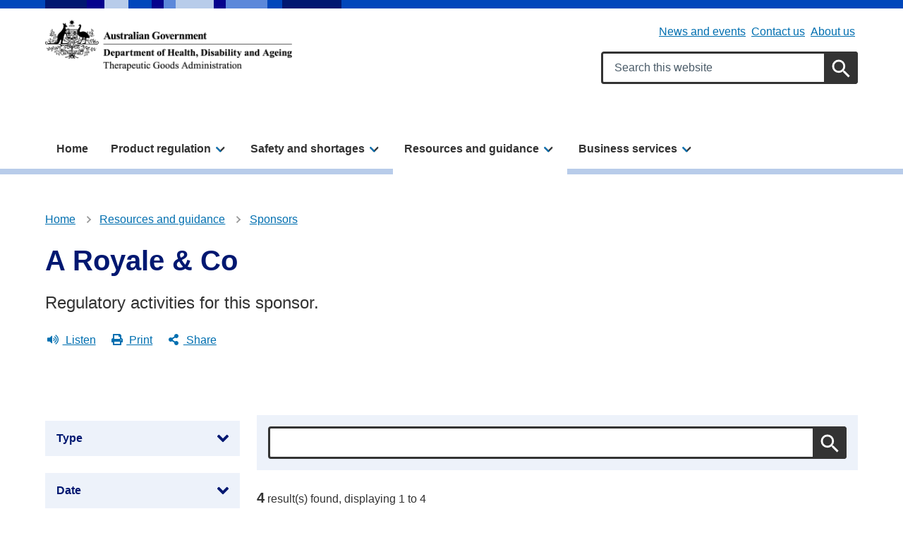

--- FILE ---
content_type: text/html; charset=UTF-8
request_url: https://www.tga.gov.au/resources/sponsor/royale-co
body_size: 18574
content:
<!DOCTYPE html>
<html lang="en" dir="ltr" prefix="og: https://ogp.me/ns#">
<head>
  <meta charset="utf-8" />
<script async src="https://www.googletagmanager.com/gtag/js?id=UA-29727637-1"></script>
<script>window.dataLayer = window.dataLayer || [];function gtag(){dataLayer.push(arguments)};gtag("js", new Date());gtag("set", "developer_id.dMDhkMT", true);gtag("config", "UA-29727637-1", {"groups":"default","anonymize_ip":true,"page_placeholder":"PLACEHOLDER_page_path"});gtag('config', 'G-0XT7NFV9ZS', {'name': 'govcms'}); gtag('govcms.send', 'pageview', {'anonymizeIp': true})</script>
<meta name="description" content="Therapeutic Goods Adminstration (TGA) sponsor information for A Royale &amp; Co." />
<link rel="canonical" href="https://www.tga.gov.au/resources/sponsor/royale-co" />
<link rel="shortlink" href="/node/131591" />
<meta name="generator" content="Therapeutic Goods Administration (TGA)" />
<meta property="og:site_name" content="Therapeutic Goods Administration (TGA)" />
<meta property="og:type" content="article" />
<meta property="og:url" content="https://www.tga.gov.au/resources/sponsor/royale-co" />
<meta property="og:title" content="A Royale &amp; Co" />
<meta property="og:description" content="Therapeutic Goods Adminstration (TGA) sponsor information for A Royale &amp; Co." />
<meta property="article:published_time" content="2022-05-26T22:13:43+10:00" />
<meta property="article:modified_time" content="2022-05-26T22:13:43+10:00" />
<meta name="dcterms.title" content="A Royale &amp; Co | Therapeutic Goods Administration (TGA)" />
<meta name="dcterms.creator" content="Therapeutic Goods Administration (TGA)" />
<meta name="dcterms.description" content="Therapeutic Goods Adminstration (TGA) sponsor information for A Royale &amp; Co." />
<meta name="dcterms.publisher" content="Therapeutic Goods Administration (TGA)" />
<meta name="dcterms.date" content="2026-01-25T08:45+11:00" />
<meta name="dcterms.type" content="text" />
<meta name="dcterms.format" content="text/html" />
<meta name="dcterms.identifier" content="https://www.tga.gov.au/resources/sponsor/royale-co" />
<meta name="dcterms.language" content="en" />
<meta name="Generator" content="Drupal 10 (http://drupal.org) + GovCMS (http://govcms.gov.au)" />
<meta name="MobileOptimized" content="width" />
<meta name="HandheldFriendly" content="true" />
<meta name="viewport" content="width=device-width, initial-scale=1.0" />
<meta name="type" content="sponsor" />
<link rel="icon" href="/themes/custom/tga/favicons/favicon.ico" type="image/vnd.microsoft.icon" />
<style media="all" data-logo-block="logo-block--1">.logo-block--1{max-width:350px;}</style>

    <title>A Royale &amp; Co | Therapeutic Goods Administration (TGA)</title>
    <link rel="stylesheet" media="all" href="/sites/default/files/css/css_8hm5JVP2Ew_cCwMNM2UWhgeb1VlS3p8d4-Nm1GjedBE.css?delta=0&amp;language=en&amp;theme=tga&amp;include=eJxNy20OwiAQhOELUXqmga60unyEAWtvb6Ux-mfz5pmsz1XmpfYCtbjjZQoqQkVZ-eWf2J5Kd7pxlcXwYJM4O1BMC5jhvZCbU5miBJwn9THc4KXxypzahF2Y4_UUNDvoSAqqX_9ycpr9Y8Bzkz3mRSx7jKiH-QAH055DV3kDVTRMwQ" />
<link rel="stylesheet" media="all" href="/sites/default/files/css/css_6t7Q2IC-n0G1k181Rs2n-JzoGivtPw_Dvie1GkuZE8k.css?delta=1&amp;language=en&amp;theme=tga&amp;include=eJxNy20OwiAQhOELUXqmga60unyEAWtvb6Ux-mfz5pmsz1XmpfYCtbjjZQoqQkVZ-eWf2J5Kd7pxlcXwYJM4O1BMC5jhvZCbU5miBJwn9THc4KXxypzahF2Y4_UUNDvoSAqqX_9ycpr9Y8Bzkz3mRSx7jKiH-QAH055DV3kDVTRMwQ" />

      
        <link rel="apple-touch-icon" sizes="180x180" href="/themes/custom/tga/favicons/apple-touch-icon.png">
        <link rel="icon" type="image/png" sizes="32x32" href="/themes/custom/tga/favicons/favicon-32x32.png">
        <link rel="icon" type="image/png" sizes="194x194" href="/themes/custom/tga/favicons/favicon-194x194.png">
        <link rel="icon" type="image/png" sizes="192x192" href="/themes/custom/tga/favicons/android-chrome-192x192.png">
        <link rel="icon" type="image/png" sizes="16x16" href="/themes/custom/tga/favicons/favicon-16x16.png">
        <link rel="manifest" href="/themes/custom/tga/favicons/site.webmanifest">
        <link rel="mask-icon" href="/themes/custom/tga/favicons/safari-pinned-tab.svg" color="#004080">
        <link rel="shortcut icon" href="/themes/custom/tga/favicons/favicon.ico">
        <meta name="msapplication-TileColor" content="#ffffff">
        <meta name="msapplication-config" content="/themes/custom/tga/favicons/browserconfig.xml">
        <meta name="theme-color" content="#ffffff">
        
<!-- Google Tag Manager -->
<script>
	(function (w, d, s, l, i) {
w[l] = w[l] || [];
w[l].push({'gtm.start': new Date().getTime(), event: 'gtm.js'});
var f = d.getElementsByTagName(s)[0],
j = d.createElement(s),
dl = l != 'dataLayer' ? '&l=' + l : '';
j.async = true;
j.src = 'https://www.googletagmanager.com/gtm.js?id=' + i + dl;
f.parentNode.insertBefore(j, f);
})(window, document, 'script', 'dataLayer', 'GTM-MQWGVW');
</script>
<!-- End Google Tag Manager -->

    </head>
<body class="role-anonymous laf laf--node-131591 path-node page-node-type-sponsor">

<!-- Google Tag Manager (noscript) -->
<noscript>
	<iframe src="https://www.googletagmanager.com/ns.html?id=GTM-MQWGVW" height="0" width="0" style="display:none;visibility:hidden"></iframe>
</noscript>
<!-- End Google Tag Manager (noscript) -->

<div id="topofpage">
    <a href="#main-content" class="visually-hidden focusable">
    Skip to main content
  </a>
</div>

  <div class="dialog-off-canvas-main-canvas" data-off-canvas-main-canvas>
    
<div class="au-body au-grid layout-container has-layout-builder">
    




<header  class="au-header au-header--light au-main-nav__above-overlay pillars-container clearfix">
  <div class="container">
    <div id="pillars"></div>
    <div class="row">

              <div class="logo col-sm-6 col-lg-5">
            <div class="region--logo">
    

          

<div id="block-logo" class="block-bundle-logo logo-block logo-block--1 has-inverse--large">
  
  

            <a class="logo-block__link" href="/" title="Home">
        <span class="logo-block__logo logo-block__logo--large">
          <img class="logo-block__logo-image" src="/sites/default/files/2025-05/DHAC-TGA-strip-logo-black-730x151.png" alt="Therapeutic Goods Administration">
                          <img class="logo-block__logo-image logo-block__logo-image--inverse" src="/sites/default/files/2025-05/DHAC-TGA-strip-logo-reverse-730x151.png" alt="Therapeutic Goods Administration">
                    </span>
        <span class="logo-block__logo logo-block__logo--small">
                          </span>
      </a>
      </div>

  </div>

        </div>
       
              <div class="search col-sm-6 col-lg-7">
          <div class="region--header">
    <div id="block-submenu" class="block-bundle-content block block-block-content block-block-content43daee28-1f4d-4d46-92f3-8d38549b7d10">
  
    
      




                    <div class="health-field health-field--label-hidden field field--name-body field--type-text-with-summary field--label-hidden field__item"><div class="health-sub-nav text--align-right" data-region="header"><h3 class="au-sronly">Sub menu</h3><ul class="au-link-list au-link-list--inline"><li><a href="/news" data-entity-type="node" data-entity-uuid="9ccb252a-0128-4619-b449-734163564b20" data-entity-substitution="canonical" title="News and events">News and events</a></li><li><a href="/contact-us" data-entity-type="node" data-entity-uuid="ca2915c3-e264-420f-9198-dee0650b76ec" data-entity-substitution="canonical" title="Contact us">Contact us</a></li><li><a href="/about-us" data-entity-type="node" data-entity-uuid="253058d9-c635-40db-97c4-c85f536de59d" data-entity-substitution="canonical" title="About us">About us</a></li></ul></div></div>
            
  </div>



<div id="block-searchformsitewide" class="block-bundle-search block block-block-content block-block-content28b705cc-95cb-4b47-bd94-9e542cc1213d search-block">
  
    
      




                    <div class="health-field health-field--label-hidden field field--name-body field--type-text-with-summary field--label-hidden field__item"><div class="health-search health-search--global"><form class="au-form" _lpchecked="1" accept-charset="UTF-8" action="/search" method="get"><div class="health-search__form__input-wrapper"><div class="au-form__item"><label class="au-sronly" for="search-field-header">Search</label> <input class="health-search__form__input au-text-input au-text-input--block ui-autocomplete-input" autocomplete="off" id="search-field-header" maxlength="128" name="keywords" placeholder="Search this website" size="35" type="text" aria-label="Search keywords" title="Enter keywords to search" value=""></div><div class="health-loading">&nbsp;</div></div><p><input class="health-search__form__submit au-btn" name="submit" aria-label="Search" title="Submit search" type="submit" value="Search">&nbsp;</p></form></div></div>
            
  </div>

  </div>

        </div>
           </div>
  </div>
</header>

    <div class="region--navigation">
    




  
                <div id="main-nav-default" class="au-main-nav__content">
    <button class="au-main-nav__toggle au-main-nav__toggle--open au-main-nav__toggle--menu" aria-controls="" aria-expanded="false">
      
<span class="svg-inline--fa ">
  <svg xmlns="http://www.w3.org/2000/svg" viewBox="0 0 448 512"><path d="M16 132h416c8.837 0 16-7.163 16-16V76c0-8.837-7.163-16-16-16H16C7.163 60 0 67.163 0 76v40c0 8.837 7.163 16 16 16zm0 160h416c8.837 0 16-7.163 16-16v-40c0-8.837-7.163-16-16-16H16c-8.837 0-16 7.163-16 16v40c0 8.837 7.163 16 16 16zm0 160h416c8.837 0 16-7.163 16-16v-40c0-8.837-7.163-16-16-16H16c-8.837 0-16 7.163-16 16v40c0 8.837 7.163 16 16 16z"/></svg></span>
      Menu
    </button>
    <button class="au-main-nav__toggle au-main-nav__toggle--search au-main-nav__toggle--open">
      
<span class="svg-inline--fa au-main-nav__toggle--search__closed">
  <svg xmlns="http://www.w3.org/2000/svg" viewBox="0 0 512 512"><path d="M505 442.7L405.3 343c-4.5-4.5-10.6-7-17-7H372c27.6-35.3 44-79.7 44-128C416 93.1 322.9 0 208 0S0 93.1 0 208s93.1 208 208 208c48.3 0 92.7-16.4 128-44v16.3c0 6.4 2.5 12.5 7 17l99.7 99.7c9.4 9.4 24.6 9.4 33.9 0l28.3-28.3c9.4-9.4 9.4-24.6.1-34zM208 336c-70.7 0-128-57.2-128-128 0-70.7 57.2-128 128-128 70.7 0 128 57.2 128 128 0 70.7-57.2 128-128 128z"/></svg></span>
      
<span class="svg-inline--fa au-main-nav__toggle--search__open">
  <svg xmlns="http://www.w3.org/2000/svg" viewBox="0 0 352 512"><path d="M242.72 256l100.07-100.07c12.28-12.28 12.28-32.19 0-44.48l-22.24-22.24c-12.28-12.28-32.19-12.28-44.48 0L176 189.28 75.93 89.21c-12.28-12.28-32.19-12.28-44.48 0L9.21 111.45c-12.28 12.28-12.28 32.19 0 44.48L109.28 256 9.21 356.07c-12.28 12.28-12.28 32.19 0 44.48l22.24 22.24c12.28 12.28 32.2 12.28 44.48 0L176 322.72l100.07 100.07c12.28 12.28 32.2 12.28 44.48 0l22.24-22.24c12.28-12.28 12.28-32.19 0-44.48L242.72 256z"/></svg></span>
      Search
    </button>
  </div>
  <div class="mobile-nav-border"></div>
      <nav aria-labelledby="block-tga-megamenu-title" id="block-tga-megamenu" aria-label="main" class="au-main-nav au-main-nav-mega-menu au-main-nav--dropdown">
      <div class="au-main-nav__container container">
      <div class="au-main-nav__row mobile-nav">
        <div class="nav-header">
          <button class="nav-back" aria-label="Go back">← Back</button>
          <button class="nav-close" aria-label="Close menu">✕ Close</button>
        </div>
        <div class="megamenu megamenu--overview megamenu--columns-3 au-main-nav__col nav-pages" data-position="0">
          
          <h2 id="block-tga-megamenu-title" class="visually-hidden">Mega menu</h2>
          
                                

          <ul class="au-link-list link-list-container">
  
                      
            
            
      <li class="menu-item">
                                  <a href="/" title="Home" data-control="megamenu-home-0-1" data-drupal-link-system-path="&lt;front&gt;">Home</a>
                
                
      </li>
                      
            
            
      <li class="menu-item au-main-nav__dropdown-control nav-item">
                                                    <a href="/products" title="Product regulation" data-control="megamenu-product-regulation-0-2" class="nav-parent au-cta-link" data-drupal-link-system-path="node/135">Product regulation</a>
                
                                                <div data-panel="megamenu-product-regulation-0-2" class="nav-page container sub-nav">
              <div class="sub-nav-container">
                <span class="sub-nav__title--has-description">
                  <h2 class='sub-nav__title'>
                    <a href="/products" title="Product regulation" data-control="megamenu-product-regulation-0-2" class="nav-parent au-cta-link" data-drupal-link-system-path="node/135">Product regulation</a>
                  </h2>
                  <p class="sub-nav__title__description">Understand your obligations and access industry Guidance and other information about the products we regulate.</p>
                </span>
                          <ul class="sub-nav__menu sub-nav__menu-1">
    
                      
            
            
      <li class="menu-item sub-nav__group">
                                                    <span class="link-wrapper"><a href="/quick-links" title="Quick links" data-control="megamenu-quick-links-1-1" class="nav-parent au-cta-link" data-drupal-link-system-path="node/520155">Quick links</a></span>
                
                                                <div data-panel="megamenu-quick-links-1-1" class="nav-page container">
              <span class='sub-nav__title mobile-nav__title'>
                <a href="/quick-links" title="Quick links" data-control="megamenu-quick-links-1-1" class="nav-parent au-cta-link au-cta-link" data-drupal-link-system-path="node/520155">Quick links</a>
              </span>
                        <ul class="sub-nav__menu sub-nav__menu-2">
    
                      
            
            
      <li class="menu-item">
                                  <span class="link-wrapper"><a href="/resources/artg" title="Search our product register (ARTG)" data-control="megamenu-search-our-product-register-artg-2-1" data-drupal-link-system-path="node/125">Search our product register (ARTG)</a></span>
                
                
      </li>
                      
            
            
      <li class="menu-item">
                                  <span class="link-wrapper"><a href="/news/whats-new" title="What&#039;s new" data-control="megamenu-whats-new-2-2" data-drupal-link-system-path="node/503113">What&#039;s new</a></span>
                
                
      </li>
                      
            
            
      <li class="menu-item">
                                  <span class="link-wrapper"><a href="/products/regulations-all-products/regulation-essentials" title="Regulation essentials" data-control="megamenu-regulation-essentials-2-3" data-drupal-link-system-path="node/287634">Regulation essentials</a></span>
                
                
      </li>
      </ul>
  
            </div>
                  
      </li>
                      
            
            
      <li class="menu-item sub-nav__group">
                                                    <span class="link-wrapper"><a href="/products/regulations-all-products" title="Regulations for all products" data-control="megamenu-regulations-for-all-products-1-2" class="nav-parent au-cta-link" data-drupal-link-system-path="node/520085">Regulations for all products</a></span>
                
                                                <div data-panel="megamenu-regulations-for-all-products-1-2" class="nav-page container">
              <span class='sub-nav__title mobile-nav__title'>
                <a href="/products/regulations-all-products" title="Regulations for all products" data-control="megamenu-regulations-for-all-products-1-2" class="nav-parent au-cta-link au-cta-link" data-drupal-link-system-path="node/520085">Regulations for all products</a>
              </span>
                        <ul class="sub-nav__menu sub-nav__menu-2">
    
                      
            
            
      <li class="menu-item">
                                  <span class="link-wrapper"><a href="/products/regulations-all-products/legislation-and-legislative-instruments" title="Legislation and legislative instruments" data-control="megamenu-legislation-and-legislative-instruments-2-1" data-drupal-link-system-path="node/287254">Legislation and legislative instruments</a></span>
                
                
      </li>
                      
            
            
      <li class="menu-item">
                                  <span class="link-wrapper"><a href="/products/regulations-all-products/ingredients-and-scheduling-medicines-and-chemicals" title="Ingredients and the scheduling of medicines and chemicals" data-control="megamenu-ingredients-and-the-scheduling-of-medicines-and-chemicals-2-2" data-drupal-link-system-path="node/289975">Ingredients and the scheduling of medicines and chemicals</a></span>
                
                
      </li>
                      
            
            
      <li class="menu-item">
                                  <span class="link-wrapper"><a href="/products/regulations-all-products/manufacturing" title="Manufacturing" data-control="megamenu-manufacturing-2-3" data-drupal-link-system-path="node/222">Manufacturing</a></span>
                
                
      </li>
                      
            
            
      <li class="menu-item">
                                  <span class="link-wrapper"><a href="/products/regulations-all-products/overview-applying-market-authorisation" title="Application and market authorisation" data-control="megamenu-application-and-market-authorisation-2-4" data-drupal-link-system-path="node/287635">Application and market authorisation</a></span>
                
                
      </li>
                      
            
            
      <li class="menu-item">
                                  <span class="link-wrapper"><a href="/products/regulations-all-products/labelling-and-packaging" title="Labelling and packaging" data-control="megamenu-labelling-and-packaging-2-5" data-drupal-link-system-path="node/219">Labelling and packaging</a></span>
                
                
      </li>
                      
            
            
      <li class="menu-item">
                                  <span class="link-wrapper"><a href="/products/regulations-all-products/advertising" title="Advertising" data-control="megamenu-advertising-2-6" data-drupal-link-system-path="node/203">Advertising</a></span>
                
                
      </li>
                      
            
            
      <li class="menu-item">
                                  <span class="link-wrapper"><a href="/products/regulations-all-products/import-and-export" title="Import and export" data-control="megamenu-import-and-export-2-7" data-drupal-link-system-path="node/580">Import and export</a></span>
                
                
      </li>
                      
            
            
      <li class="menu-item">
                                  <span class="link-wrapper"><a href="/safety/compliance-and-enforcement" title="Compliance and enforcement" data-control="megamenu-compliance-and-enforcement-2-8" data-drupal-link-system-path="node/290053">Compliance and enforcement</a></span>
                
                
      </li>
                      
            
            
      <li class="menu-item">
                                  <span class="link-wrapper"><a href="/products/unapproved-therapeutic-goods/access-pathways" title="Access pathways including clinical trials" data-control="megamenu-access-pathways-including-clinical-trials-2-9" data-drupal-link-system-path="node/513675">Access pathways including clinical trials</a></span>
                
                
      </li>
      </ul>
  
            </div>
                  
      </li>
                      
            
            
      <li class="menu-item sub-nav__group">
                                                    <span class="link-wrapper"><a href="/products/biologicals" title="Biologicals" data-control="megamenu-biologicals-1-3" class="nav-parent au-cta-link" data-drupal-link-system-path="taxonomy/term/1303">Biologicals</a></span>
                
                                                <div data-panel="megamenu-biologicals-1-3" class="nav-page container">
              <span class='sub-nav__title mobile-nav__title'>
                <a href="/products/biologicals" title="Biologicals" data-control="megamenu-biologicals-1-3" class="nav-parent au-cta-link au-cta-link" data-drupal-link-system-path="taxonomy/term/1303">Biologicals</a>
              </span>
                        <ul class="sub-nav__menu sub-nav__menu-2">
    
                      
            
            
      <li class="menu-item">
                                  <span class="link-wrapper"><a href="/products/biologicals/faecal-microbiota-transplant-products" title="Faecal microbiota transplant (FMT)" data-control="megamenu-faecal-microbiota-transplant-fmt-2-1" data-drupal-link-system-path="taxonomy/term/1488">Faecal microbiota transplant (FMT)</a></span>
                
                
      </li>
                      
            
            
      <li class="menu-item">
                                  <span class="link-wrapper"><a href="/products/biologicals/human-cell-and-tissue-products" title="Human cell and tissue (HCT)" data-control="megamenu-human-cell-and-tissue-hct-2-2" data-drupal-link-system-path="taxonomy/term/1489">Human cell and tissue (HCT)</a></span>
                
                
      </li>
      </ul>
  
            </div>
                  
      </li>
                      
            
            
      <li class="menu-item sub-nav__group">
                                                    <span class="link-wrapper"><a href="/products/medical-devices" title="Medical devices" data-control="megamenu-medical-devices-1-4" class="nav-parent au-cta-link" data-drupal-link-system-path="taxonomy/term/1305">Medical devices</a></span>
                
                                                <div data-panel="megamenu-medical-devices-1-4" class="nav-page container">
              <span class='sub-nav__title mobile-nav__title'>
                <a href="/products/medical-devices" title="Medical devices" data-control="megamenu-medical-devices-1-4" class="nav-parent au-cta-link au-cta-link" data-drupal-link-system-path="taxonomy/term/1305">Medical devices</a>
              </span>
                        <ul class="sub-nav__menu sub-nav__menu-2">
    
                      
            
            
      <li class="menu-item">
                                  <span class="link-wrapper"><a href="/products/medical-devices/implantable-devices" title="Implantable devices" data-control="megamenu-implantable-devices-2-1" data-drupal-link-system-path="taxonomy/term/1490">Implantable devices</a></span>
                
                
      </li>
                      
            
            
      <li class="menu-item">
                                  <span class="link-wrapper"><a href="/products/medical-devices/vitro-diagnostic-devices" title="In vitro diagnostic (IVD) devices" data-control="megamenu-in-vitro-diagnostic-ivd-devices-2-2" data-drupal-link-system-path="taxonomy/term/1491">In vitro diagnostic (IVD) devices</a></span>
                
                
      </li>
                      
            
            
      <li class="menu-item">
                                  <span class="link-wrapper"><a href="/products/medical-devices/personal-protective-equipment" title="Personal protective equipment (PPE)" data-control="megamenu-personal-protective-equipment-ppe-2-3" data-drupal-link-system-path="taxonomy/term/1493">Personal protective equipment (PPE)</a></span>
                
                
      </li>
                      
            
            
      <li class="menu-item">
                                  <span class="link-wrapper"><a href="/products/medical-devices/personalised-medical-devices" title="Personalised medical devices" data-control="megamenu-personalised-medical-devices-2-4" data-drupal-link-system-path="taxonomy/term/1492">Personalised medical devices</a></span>
                
                
      </li>
                      
            
            
      <li class="menu-item">
                                  <span class="link-wrapper"><a href="/products/medical-devices/software-and-artificial-intelligence" title="Software and artificial intelligence (AI)" data-control="megamenu-software-and-artificial-intelligence-ai-2-5" data-drupal-link-system-path="taxonomy/term/1494">Software and artificial intelligence (AI)</a></span>
                
                
      </li>
                      
            
            
      <li class="menu-item">
                                  <span class="link-wrapper"><a href="/products/medical-devices/system-and-procedure-packs" title="System and procedure packs" data-control="megamenu-system-and-procedure-packs-2-6" data-drupal-link-system-path="taxonomy/term/1495">System and procedure packs</a></span>
                
                
      </li>
      </ul>
  
            </div>
                  
      </li>
                      
            
            
      <li class="menu-item sub-nav__group">
                                                    <span class="link-wrapper"><a href="/products/medicines" title="Medicines" data-control="megamenu-medicines-1-5" class="nav-parent au-cta-link" data-drupal-link-system-path="taxonomy/term/1307">Medicines</a></span>
                
                                                <div data-panel="megamenu-medicines-1-5" class="nav-page container">
              <span class='sub-nav__title mobile-nav__title'>
                <a href="/products/medicines" title="Medicines" data-control="megamenu-medicines-1-5" class="nav-parent au-cta-link au-cta-link" data-drupal-link-system-path="taxonomy/term/1307">Medicines</a>
              </span>
                        <ul class="sub-nav__menu sub-nav__menu-2">
    
                      
            
            
      <li class="menu-item">
                                  <span class="link-wrapper"><a href="/products/medicines/assessed-listed-medicines" title="Assessed listed medicines" data-control="megamenu-assessed-listed-medicines-2-1" data-drupal-link-system-path="taxonomy/term/1496">Assessed listed medicines</a></span>
                
                
      </li>
                      
            
            
      <li class="menu-item">
                                  <span class="link-wrapper"><a href="/products/medicines/listed-medicines" title="Listed medicines" data-control="megamenu-listed-medicines-2-2" data-drupal-link-system-path="taxonomy/term/1497">Listed medicines</a></span>
                
                
      </li>
                      
            
            
      <li class="menu-item">
                                  <span class="link-wrapper"><a href="/products/medicines/over-counter-medicines" title="Over-the-counter (OTC) medicines" data-control="megamenu-over-the-counter-otc-medicines-2-3" data-drupal-link-system-path="taxonomy/term/1498">Over-the-counter (OTC) medicines</a></span>
                
                
      </li>
                      
            
            
      <li class="menu-item">
                                  <span class="link-wrapper"><a href="/products/medicines/prescription-medicines" title="Prescription medicines" data-control="megamenu-prescription-medicines-2-4" data-drupal-link-system-path="taxonomy/term/1499">Prescription medicines</a></span>
                
                
      </li>
                      
            
            
      <li class="menu-item">
                                  <span class="link-wrapper"><a href="/products/medicines/registered-complementary-medicines" title="Registered complementary medicines" data-control="megamenu-registered-complementary-medicines-2-5" data-drupal-link-system-path="taxonomy/term/1500">Registered complementary medicines</a></span>
                
                
      </li>
                      
            
            
      <li class="menu-item">
                                  <span class="link-wrapper"><a href="/products/medicines/therapeutic-sunscreens" title="Therapeutic sunscreens" data-control="megamenu-therapeutic-sunscreens-2-6" data-drupal-link-system-path="taxonomy/term/1501">Therapeutic sunscreens</a></span>
                
                
      </li>
      </ul>
  
            </div>
                  
      </li>
                      
            
            
      <li class="menu-item sub-nav__group">
                                                    <span class="link-wrapper"><a href="/products/other-therapeutic-good" title="Other therapeutic goods" data-control="megamenu-other-therapeutic-goods-1-6" class="nav-parent au-cta-link" data-drupal-link-system-path="taxonomy/term/1320">Other therapeutic goods</a></span>
                
                                                <div data-panel="megamenu-other-therapeutic-goods-1-6" class="nav-page container">
              <span class='sub-nav__title mobile-nav__title'>
                <a href="/products/other-therapeutic-good" title="Other therapeutic goods" data-control="megamenu-other-therapeutic-goods-1-6" class="nav-parent au-cta-link au-cta-link" data-drupal-link-system-path="taxonomy/term/1320">Other therapeutic goods</a>
              </span>
                        <ul class="sub-nav__menu sub-nav__menu-2">
    
                      
            
            
      <li class="menu-item">
                                  <span class="link-wrapper"><a href="/products/other-therapeutic-good/disinfectants-and-sterilants" title="Disinfectants and sterilants" data-control="megamenu-disinfectants-and-sterilants-2-1" data-drupal-link-system-path="taxonomy/term/1505">Disinfectants and sterilants</a></span>
                
                
      </li>
                      
            
            
      <li class="menu-item">
                                  <span class="link-wrapper"><a href="/products/other-therapeutic-good/tampons-and-menstrual-cups" title="Tampons and menstrual cups" data-control="megamenu-tampons-and-menstrual-cups-2-2" data-drupal-link-system-path="taxonomy/term/1506">Tampons and menstrual cups</a></span>
                
                
      </li>
      </ul>
  
            </div>
                  
      </li>
                      
            
            
      <li class="menu-item sub-nav__group">
                                                    <span class="link-wrapper"><a href="/products/unapproved-therapeutic-goods" title="Unapproved therapeutic goods" data-control="megamenu-unapproved-therapeutic-goods-1-7" class="nav-parent au-cta-link" data-drupal-link-system-path="taxonomy/term/1321">Unapproved therapeutic goods</a></span>
                
                                                <div data-panel="megamenu-unapproved-therapeutic-goods-1-7" class="nav-page container">
              <span class='sub-nav__title mobile-nav__title'>
                <a href="/products/unapproved-therapeutic-goods" title="Unapproved therapeutic goods" data-control="megamenu-unapproved-therapeutic-goods-1-7" class="nav-parent au-cta-link au-cta-link" data-drupal-link-system-path="taxonomy/term/1321">Unapproved therapeutic goods</a>
              </span>
                        <ul class="sub-nav__menu sub-nav__menu-2">
    
                      
            
            
      <li class="menu-item">
                                  <span class="link-wrapper"><a href="/products/unapproved-therapeutic-goods/mdma-and-psilocybine" title="MDMA and psilocybine" data-control="megamenu-mdma-and-psilocybine-2-1" data-drupal-link-system-path="taxonomy/term/1502">MDMA and psilocybine</a></span>
                
                
      </li>
                      
            
            
      <li class="menu-item">
                                  <span class="link-wrapper"><a href="/products/unapproved-therapeutic-goods/medicinal-cannabis" title="Medicinal cannabis" data-control="megamenu-medicinal-cannabis-2-2" data-drupal-link-system-path="taxonomy/term/1503">Medicinal cannabis</a></span>
                
                
      </li>
                      
            
            
      <li class="menu-item">
                                  <span class="link-wrapper"><a href="/products/unapproved-therapeutic-goods/therapeutic-vaping-goods" title="Therapeutic vaping goods" data-control="megamenu-therapeutic-vaping-goods-2-3" data-drupal-link-system-path="taxonomy/term/1504">Therapeutic vaping goods</a></span>
                
                
      </li>
      </ul>
  
            </div>
                  
      </li>
                      
            
            
      <li class="menu-item sub-nav__group">
                                  <span class="link-wrapper"><a href="/products/boundary-combination" title="Boundary and combination products" data-control="megamenu-boundary-and-combination-products-1-8" data-drupal-link-system-path="taxonomy/term/1507">Boundary and combination products</a></span>
                
                
      </li>
      </ul>
  
              </div>
            </div>
                  
      </li>
                      
            
            
      <li class="menu-item au-main-nav__dropdown-control nav-item">
                                                    <a href="/safety" title="Safety and shortages" data-control="megamenu-safety-and-shortages-0-3" class="nav-parent au-cta-link" data-drupal-link-system-path="node/136">Safety and shortages</a>
                
                                                <div data-panel="megamenu-safety-and-shortages-0-3" class="nav-page container sub-nav">
              <div class="sub-nav-container">
                <span class="sub-nav__title--has-description">
                  <h2 class='sub-nav__title'>
                    <a href="/safety" title="Safety and shortages" data-control="megamenu-safety-and-shortages-0-3" class="nav-parent au-cta-link" data-drupal-link-system-path="node/136">Safety and shortages</a>
                  </h2>
                  <p class="sub-nav__title__description">Access information about product recalls, shortages and other alerts, and learn how we manage safety.</p>
                </span>
                          <ul class="sub-nav__menu sub-nav__menu-1">
    
                      
            
            
      <li class="menu-item sub-nav__group">
                                                    <span class="link-wrapper"><a href="/safety/report-problem" title="Report a problem" data-control="megamenu-report-a-problem-1-1" class="nav-parent au-cta-link" data-drupal-link-system-path="node/519527">Report a problem</a></span>
                
                                                <div data-panel="megamenu-report-a-problem-1-1" class="nav-page container">
              <span class='sub-nav__title mobile-nav__title'>
                <a href="/safety/report-problem" title="Report a problem" data-control="megamenu-report-a-problem-1-1" class="nav-parent au-cta-link au-cta-link" data-drupal-link-system-path="node/519527">Report a problem</a>
              </span>
                        <ul class="sub-nav__menu sub-nav__menu-2">
    
                      
            
            
      <li class="menu-item">
                                  <span class="link-wrapper"><a href="/safety/report-problem/report-adverse-event-or-safety-problem" title="Report an adverse event or safety problem" data-control="megamenu-report-an-adverse-event-or-safety-problem-2-1" data-drupal-link-system-path="node/287456">Report an adverse event or safety problem</a></span>
                
                
      </li>
                      
            
            
      <li class="menu-item">
                                  <span class="link-wrapper"><a href="/safety/report-problem/report-breach" title="Report a breach" data-control="megamenu-report-a-breach-2-2" data-drupal-link-system-path="node/145241">Report a breach</a></span>
                
                
      </li>
                      
            
            
      <li class="menu-item">
                                  <span class="link-wrapper"><a href="/safety/shortages-and-supply-disruptions/medicine-shortages/medicine-shortages-information-sponsors/manage-medicine-shortage/report-medicine-shortage-industry" title="Report a medicine shortage for industry" data-control="megamenu-report-a-medicine-shortage-for-industry-2-3" data-drupal-link-system-path="node/290259">Report a medicine shortage for industry</a></span>
                
                
      </li>
                      
            
            
      <li class="menu-item">
                                  <span class="link-wrapper"><a href="/safety/shortages-and-supply-disruptions/medical-device-supply-disruptions/manage-medical-device-supply-disruption" title="Manage a medical device supply disruption" data-control="megamenu-manage-a-medical-device-supply-disruption-2-4" data-drupal-link-system-path="node/383845">Manage a medical device supply disruption</a></span>
                
                
      </li>
      </ul>
  
            </div>
                  
      </li>
                      
            
            
      <li class="menu-item sub-nav__group">
                                                    <span class="link-wrapper"><a href="/safety/safety-monitoring-and-information" title="Safety monitoring and information" data-control="megamenu-safety-monitoring-and-information-1-2" class="nav-parent au-cta-link" data-drupal-link-system-path="node/234">Safety monitoring and information</a></span>
                
                                                <div data-panel="megamenu-safety-monitoring-and-information-1-2" class="nav-page container">
              <span class='sub-nav__title mobile-nav__title'>
                <a href="/safety/safety-monitoring-and-information" title="Safety monitoring and information" data-control="megamenu-safety-monitoring-and-information-1-2" class="nav-parent au-cta-link au-cta-link" data-drupal-link-system-path="node/234">Safety monitoring and information</a>
              </span>
                        <ul class="sub-nav__menu sub-nav__menu-2">
    
                      
            
            
      <li class="menu-item">
                                  <span class="link-wrapper"><a href="/safety/safety-monitoring-and-information/safety-alerts" title="Safety alerts" data-control="megamenu-safety-alerts-2-1" data-drupal-link-system-path="node/174">Safety alerts</a></span>
                
                
      </li>
                      
            
            
      <li class="menu-item">
                                  <span class="link-wrapper"><a href="/news/safety-updates" title="Safety updates" data-control="megamenu-safety-updates-2-2" data-drupal-link-system-path="node/182">Safety updates</a></span>
                
                
      </li>
      </ul>
  
            </div>
                  
      </li>
                      
            
            
      <li class="menu-item sub-nav__group">
                                                    <span class="link-wrapper"><a href="/safety/shortages-and-supply-disruptions" title="Shortages and supply disruptions" data-control="megamenu-shortages-and-supply-disruptions-1-3" class="nav-parent au-cta-link" data-drupal-link-system-path="node/236">Shortages and supply disruptions</a></span>
                
                                                <div data-panel="megamenu-shortages-and-supply-disruptions-1-3" class="nav-page container">
              <span class='sub-nav__title mobile-nav__title'>
                <a href="/safety/shortages-and-supply-disruptions" title="Shortages and supply disruptions" data-control="megamenu-shortages-and-supply-disruptions-1-3" class="nav-parent au-cta-link au-cta-link" data-drupal-link-system-path="node/236">Shortages and supply disruptions</a>
              </span>
                        <ul class="sub-nav__menu sub-nav__menu-2">
    
                      
            
            
      <li class="menu-item">
                                  <span class="link-wrapper"><a href="/safety/shortages-and-supply-disruptions/medicine-shortages" title="Medicine shortages" data-control="megamenu-medicine-shortages-2-1" data-drupal-link-system-path="node/519537">Medicine shortages</a></span>
                
                
      </li>
                      
            
            
      <li class="menu-item">
                                  <span class="link-wrapper"><a href="/safety/shortages-and-supply-disruptions/medicine-shortages/medicine-shortage-alerts" title="Medicine shortage alerts" data-control="megamenu-medicine-shortage-alerts-2-2" data-drupal-link-system-path="node/177">Medicine shortage alerts</a></span>
                
                
      </li>
                      
            
            
      <li class="menu-item">
                                  <span class="link-wrapper"><a href="/safety/shortages-and-supply-disruptions/medical-device-supply-disruptions" title="Medical device supply disruptions" data-control="megamenu-medical-device-supply-disruptions-2-3" data-drupal-link-system-path="node/519539">Medical device supply disruptions</a></span>
                
                
      </li>
      </ul>
  
            </div>
                  
      </li>
                      
            
            
      <li class="menu-item sub-nav__group">
                                                    <span class="link-wrapper"><a href="/safety/recalls-and-other-market-actions" title="Recalls and other market actions" data-control="megamenu-recalls-and-other-market-actions-1-4" class="nav-parent au-cta-link" data-drupal-link-system-path="node/520095">Recalls and other market actions</a></span>
                
                                                <div data-panel="megamenu-recalls-and-other-market-actions-1-4" class="nav-page container">
              <span class='sub-nav__title mobile-nav__title'>
                <a href="/safety/recalls-and-other-market-actions" title="Recalls and other market actions" data-control="megamenu-recalls-and-other-market-actions-1-4" class="nav-parent au-cta-link au-cta-link" data-drupal-link-system-path="node/520095">Recalls and other market actions</a>
              </span>
                        <ul class="sub-nav__menu sub-nav__menu-2">
    
                      
            
            
      <li class="menu-item">
                                  <span class="link-wrapper"><a href="/safety/recalls-and-other-market-actions/database-recalls-product-alerts-and-product-corrections-drac" title="Database of Recalls, Product Alerts and Product Corrections (DRAC)" data-control="megamenu-database-of-recalls-product-alerts-and-product-corrections-drac-2-1" data-drupal-link-system-path="node/287445">Database of Recalls, Product Alerts and Product Corrections (DRAC)</a></span>
                
                
      </li>
                      
            
            
      <li class="menu-item">
                                  <span class="link-wrapper"><a href="/safety/recalls-and-other-market-actions/what-do-if-your-medicine-or-medical-device-recalled" title="What to do if your medicine or medical device is recalled" data-control="megamenu-what-to-do-if-your-medicine-or-medical-device-is-recalled-2-2" data-drupal-link-system-path="node/519624">What to do if your medicine or medical device is recalled</a></span>
                
                
      </li>
                      
            
            
      <li class="menu-item">
                                  <span class="link-wrapper"><a href="/safety/recalls-and-other-market-actions/market-actions" title="Market actions" data-control="megamenu-market-actions-2-3" data-drupal-link-system-path="node/176">Market actions</a></span>
                
                
      </li>
                      
            
            
      <li class="menu-item">
                                  <span class="link-wrapper"><a href="/safety/recalls-and-other-market-actions/procedure-recalls-product-alerts-and-product-corrections-prac" title="Procedure for recalls, product alerts and product corrections (PRAC)" data-control="megamenu-procedure-for-recalls-product-alerts-and-product-corrections-prac-2-4" data-drupal-link-system-path="node/491748">Procedure for recalls, product alerts and product corrections (PRAC)</a></span>
                
                
      </li>
                      
            
            
      <li class="menu-item">
                                  <span class="link-wrapper"><a href="/safety/recalls-and-other-market-actions/recall-coordinators-therapeutic-goods" title="Recall coordinators for therapeutic goods" data-control="megamenu-recall-coordinators-for-therapeutic-goods-2-5" data-drupal-link-system-path="node/287591">Recall coordinators for therapeutic goods</a></span>
                
                
      </li>
      </ul>
  
            </div>
                  
      </li>
                      
            
            
      <li class="menu-item sub-nav__group">
                                                    <span class="link-wrapper"><a href="/safety/adverse-events" title="Adverse events" data-control="megamenu-adverse-events-1-5" class="nav-parent au-cta-link" data-drupal-link-system-path="node/519529">Adverse events</a></span>
                
                                                <div data-panel="megamenu-adverse-events-1-5" class="nav-page container">
              <span class='sub-nav__title mobile-nav__title'>
                <a href="/safety/adverse-events" title="Adverse events" data-control="megamenu-adverse-events-1-5" class="nav-parent au-cta-link au-cta-link" data-drupal-link-system-path="node/519529">Adverse events</a>
              </span>
                        <ul class="sub-nav__menu sub-nav__menu-2">
    
                      
            
            
      <li class="menu-item">
                                  <span class="link-wrapper"><a href="/safety/adverse-events/medical-device-adverse-events" title="Medical device adverse events" data-control="megamenu-medical-device-adverse-events-2-1" data-drupal-link-system-path="node/519534">Medical device adverse events</a></span>
                
                
      </li>
                      
            
            
      <li class="menu-item">
                                  <span class="link-wrapper"><a href="/safety/adverse-events/medicine-adverse-events" title="Medicine adverse events" data-control="megamenu-medicine-adverse-events-2-2" data-drupal-link-system-path="node/519530">Medicine adverse events</a></span>
                
                
      </li>
                      
            
            
      <li class="menu-item">
                                  <span class="link-wrapper"><a href="/safety/adverse-events/database-adverse-event-notifications-daen" title="Database of Adverse Event Notifications (DAEN)" data-control="megamenu-database-of-adverse-event-notifications-daen-2-3" data-drupal-link-system-path="node/287460">Database of Adverse Event Notifications (DAEN)</a></span>
                
                
      </li>
      </ul>
  
            </div>
                  
      </li>
                      
            
            
      <li class="menu-item sub-nav__group">
                                                    <span class="link-wrapper"><a href="/safety/compliance-and-enforcement" title="Compliance and enforcement" data-control="megamenu-compliance-and-enforcement-1-6" class="nav-parent au-cta-link" data-drupal-link-system-path="node/290053">Compliance and enforcement</a></span>
                
                                                <div data-panel="megamenu-compliance-and-enforcement-1-6" class="nav-page container">
              <span class='sub-nav__title mobile-nav__title'>
                <a href="/safety/compliance-and-enforcement" title="Compliance and enforcement" data-control="megamenu-compliance-and-enforcement-1-6" class="nav-parent au-cta-link au-cta-link" data-drupal-link-system-path="node/290053">Compliance and enforcement</a>
              </span>
                        <ul class="sub-nav__menu sub-nav__menu-2">
    
                      
            
            
      <li class="menu-item">
                                  <span class="link-wrapper"><a href="/safety/compliance-and-enforcement/compliance-actions-and-outcomes" title="Compliance actions and outcomes" data-control="megamenu-compliance-actions-and-outcomes-2-1" data-drupal-link-system-path="node/145238">Compliance actions and outcomes</a></span>
                
                
      </li>
                      
            
            
      <li class="menu-item">
                                  <span class="link-wrapper"><a href="/safety/compliance-and-enforcement/compliance-management-enforcement" title="Compliance management" data-control="megamenu-compliance-management-2-2" data-drupal-link-system-path="node/145239">Compliance management</a></span>
                
                
      </li>
                      
            
            
      <li class="menu-item">
                                  <span class="link-wrapper"><a href="/safety/compliance-and-enforcement/compliance-management-enforcement/import-advertising-and-supply-compliance-priorities-2023-25" title="Compliance priorities" data-control="megamenu-compliance-priorities-2-3" data-drupal-link-system-path="node/289973">Compliance priorities</a></span>
                
                
      </li>
      </ul>
  
            </div>
                  
      </li>
      </ul>
  
              </div>
            </div>
                  
      </li>
                      
            
            
      <li class="menu-item au-main-nav__dropdown-control menu-item--active-trail nav-item">
                                                    <a href="/resources" title="Resources and guidance" data-control="megamenu-resources-and-guidance-0-4" class="nav-parent au-cta-link" data-drupal-link-system-path="node/107">Resources and guidance</a>
                
                                                <div data-panel="megamenu-resources-and-guidance-0-4" class="nav-page container sub-nav">
              <div class="sub-nav-container">
                <span class="sub-nav__title--has-description">
                  <h2 class='sub-nav__title'>
                    <a href="/resources" title="Resources and guidance" data-control="megamenu-resources-and-guidance-0-4" class="nav-parent au-cta-link" data-drupal-link-system-path="node/107">Resources and guidance</a>
                  </h2>
                  <p class="sub-nav__title__description">Get information to help you understand our work, regulations and industry obligations.</p>
                </span>
                          <ul class="sub-nav__menu sub-nav__menu-1">
    
                      
            
            
      <li class="menu-item sub-nav__group">
                                                    <span class="link-wrapper"><a href="/resources/consumer-information-and-resources" title="For consumers" data-control="megamenu-for-consumers-1-1" class="nav-parent au-cta-link" data-drupal-link-system-path="node/514547">For consumers</a></span>
                
                                                <div data-panel="megamenu-for-consumers-1-1" class="nav-page container">
              <span class='sub-nav__title mobile-nav__title'>
                <a href="/resources/consumer-information-and-resources" title="For consumers" data-control="megamenu-for-consumers-1-1" class="nav-parent au-cta-link au-cta-link" data-drupal-link-system-path="node/514547">For consumers</a>
              </span>
                        <ul class="sub-nav__menu sub-nav__menu-2">
    
                      
            
            
      <li class="menu-item">
                                  <span class="link-wrapper"><a href="/resources/consumer-information-and-resources/travelling-medicines-and-medical-devices" title="Travelling with medicines and medical devices" data-control="megamenu-travelling-with-medicines-and-medical-devices-2-1" data-drupal-link-system-path="node/287213">Travelling with medicines and medical devices</a></span>
                
                
      </li>
                      
            
            
      <li class="menu-item">
                                  <span class="link-wrapper"><a href="/products/unapproved-therapeutic-goods/therapeutic-vaping-goods/vaping-hub/vapes-information-individuals-and-patients" title="Vapes: information for individuals and patients" data-control="megamenu-vapes-information-for-individuals-and-patients-2-2" data-drupal-link-system-path="node/288026">Vapes: information for individuals and patients</a></span>
                
                
      </li>
                      
            
            
      <li class="menu-item">
                                  <span class="link-wrapper"><a href="/products/regulations-all-products/regulation-essentials/what-we-regulate" title="What we regulate" data-control="megamenu-what-we-regulate-2-3" data-drupal-link-system-path="node/287119">What we regulate</a></span>
                
                
      </li>
      </ul>
  
            </div>
                  
      </li>
                      
            
            
      <li class="menu-item sub-nav__group">
                                                    <span class="link-wrapper"><a href="/resources/health-professional-information-and-resources" title="For health professionals" data-control="megamenu-for-health-professionals-1-2" class="nav-parent au-cta-link" data-drupal-link-system-path="node/514548">For health professionals</a></span>
                
                                                <div data-panel="megamenu-for-health-professionals-1-2" class="nav-page container">
              <span class='sub-nav__title mobile-nav__title'>
                <a href="/resources/health-professional-information-and-resources" title="For health professionals" data-control="megamenu-for-health-professionals-1-2" class="nav-parent au-cta-link au-cta-link" data-drupal-link-system-path="node/514548">For health professionals</a>
              </span>
                        <ul class="sub-nav__menu sub-nav__menu-2">
    
                      
            
            
      <li class="menu-item">
                                  <span class="link-wrapper"><a href="/safety/adverse-events/database-adverse-event-notifications-daen" title="Database of Adverse Event Notifications (DAEN)" data-control="megamenu-database-of-adverse-event-notifications-daen-2-1" data-drupal-link-system-path="node/287460">Database of Adverse Event Notifications (DAEN)</a></span>
                
                
      </li>
                      
            
            
      <li class="menu-item">
                                  <span class="link-wrapper"><a href="/safety/shortages-and-supply-disruptions/medicine-shortages/medicine-shortages-information-health-professionals" title="Medicine shortages: information for health professionals" data-control="megamenu-medicine-shortages-information-for-health-professionals-2-2" data-drupal-link-system-path="node/288000">Medicine shortages: information for health professionals</a></span>
                
                
      </li>
                      
            
            
      <li class="menu-item">
                                  <span class="link-wrapper"><a href="/resources/section-19a-approvals" title="Section 19A approvals database" data-control="megamenu-section-19a-approvals-database-2-3" data-drupal-link-system-path="node/122">Section 19A approvals database</a></span>
                
                
      </li>
                      
            
            
      <li class="menu-item">
                                  <span class="link-wrapper"><a href="/news/safety-updates" title="Safety updates" data-control="megamenu-safety-updates-2-4" data-drupal-link-system-path="node/182">Safety updates</a></span>
                
                
      </li>
      </ul>
  
            </div>
                  
      </li>
                      
            
            
      <li class="menu-item sub-nav__group">
                                                    <span class="link-wrapper"><a href="/resources/industry-guidance-and-resources" title="For industry" data-control="megamenu-for-industry-1-3" class="nav-parent au-cta-link" data-drupal-link-system-path="node/514549">For industry</a></span>
                
                                                <div data-panel="megamenu-for-industry-1-3" class="nav-page container">
              <span class='sub-nav__title mobile-nav__title'>
                <a href="/resources/industry-guidance-and-resources" title="For industry" data-control="megamenu-for-industry-1-3" class="nav-parent au-cta-link au-cta-link" data-drupal-link-system-path="node/514549">For industry</a>
              </span>
                        <ul class="sub-nav__menu sub-nav__menu-2">
    
                      
            
            
      <li class="menu-item">
                                  <span class="link-wrapper"><a href="/resources/industry-guidance-and-resources/australian-regulatory-guidelines-args" title="Australian Regulatory Guidelines (ARGs)" data-control="megamenu-australian-regulatory-guidelines-args-2-1" data-drupal-link-system-path="node/496302">Australian Regulatory Guidelines (ARGs)</a></span>
                
                
      </li>
                      
            
            
      <li class="menu-item">
                                  <span class="link-wrapper"><a href="/resources/guidance" title="Guidance" data-control="megamenu-guidance-2-2" data-drupal-link-system-path="node/451954">Guidance</a></span>
                
                
      </li>
                      
            
            
      <li class="menu-item">
                                  <span class="link-wrapper"><a href="/resources/resources/international-scientific-guidelines-adopted-australia" title="International scientific guidelines adopted in Australia" data-control="megamenu-international-scientific-guidelines-adopted-in-australia-2-3" data-drupal-link-system-path="node/333316">International scientific guidelines adopted in Australia</a></span>
                
                
      </li>
                      
            
            
      <li class="menu-item">
                                  <span class="link-wrapper"><a href="/resources/legislation" title="Search legislation and legislative instruments" data-control="megamenu-search-legislation-and-legislative-instruments-2-4" data-drupal-link-system-path="node/452453">Search legislation and legislative instruments</a></span>
                
                
      </li>
                      
            
            
      <li class="menu-item">
                                  <span class="link-wrapper"><a href="/news/whats-new" title="What&#039;s new" data-control="megamenu-whats-new-2-5" data-drupal-link-system-path="node/503113">What&#039;s new</a></span>
                
                
      </li>
      </ul>
  
            </div>
                  
      </li>
                      
            
            
      <li class="menu-item sub-nav__group">
                                  <span class="link-wrapper"><a href="/resources/artg" title="Search our product register (ARTG)" data-control="megamenu-search-our-product-register-artg-1-4" data-drupal-link-system-path="node/125">Search our product register (ARTG)</a></span>
                
                
      </li>
      </ul>
  
              </div>
            </div>
                  
      </li>
                      
            
            
      <li class="menu-item au-main-nav__dropdown-control nav-item">
                                                    <a href="/business-services" title="Business services" data-control="megamenu-business-services-0-5" class="nav-parent au-cta-link" data-drupal-link-system-path="node/520084">Business services</a>
                
                                                <div data-panel="megamenu-business-services-0-5" class="nav-page container sub-nav">
              <div class="sub-nav-container">
                <span class="sub-nav__title--has-description">
                  <h2 class='sub-nav__title'>
                    <a href="/business-services" title="Business services" data-control="megamenu-business-services-0-5" class="nav-parent au-cta-link" data-drupal-link-system-path="node/520084">Business services</a>
                  </h2>
                  <p class="sub-nav__title__description">Access our systems to submit applications, manage forms, make payments and communicate securely.</p>
                </span>
                          <ul class="sub-nav__menu sub-nav__menu-1">
    
                      
            
            
      <li class="menu-item sub-nav__group">
                                                    <span class="link-wrapper"><a href="/business-services/tga-business-services-tbs" title="TGA Business Services" data-control="megamenu-tga-business-services-1-1" class="nav-parent au-cta-link" data-drupal-link-system-path="node/328674">TGA Business Services</a></span>
                
                                                <div data-panel="megamenu-tga-business-services-1-1" class="nav-page container">
              <span class='sub-nav__title mobile-nav__title'>
                <a href="/business-services/tga-business-services-tbs" title="TGA Business Services" data-control="megamenu-tga-business-services-1-1" class="nav-parent au-cta-link au-cta-link" data-drupal-link-system-path="node/328674">TGA Business Services</a>
              </span>
                        <ul class="sub-nav__menu sub-nav__menu-2">
    
                      
            
            
      <li class="menu-item">
                                  <span class="link-wrapper"><a href="/business-services/tga-business-services-tbs/tga-business-services-getting-started-tga" title="TGA Business Services: getting started with the TGA" data-control="megamenu-tga-business-services-getting-started-with-the-tga-2-1" data-drupal-link-system-path="node/497184">TGA Business Services: getting started with the TGA</a></span>
                
                
      </li>
                      
            
            
      <li class="menu-item">
                                  <span class="link-wrapper"><a href="/business-services/tga-business-services-tbs#contacts" title="Enquiries about TGA Business Services portal" data-control="megamenu-enquiries-about-tga-business-services-portal-2-2" data-drupal-link-system-path="node/328674">Enquiries about TGA Business Services portal</a></span>
                
                
      </li>
                      
            
            
      <li class="menu-item">
                                  <span class="link-wrapper"><a href="https://adfs.tga.gov.au/adfs/ls/?wtrealm=https%3A//business.tga.gov.au&amp;wctx=WsFedOwinState%3DafDpL4fvxuene3ofk_qJShdxCLR1kTA9JaV2uXAM0haecDbUnnQPhdGlojuMWXL-LBCBibWrRWSBFgFSeFB306ww7L9v_t7eaE3atdzeK5Laen6iaptm6yNvIlzsTFe6&amp;wa=wsignin1.0" title="Open TGA Business Services portal" data-control="megamenu-open-tga-business-services-portal-2-3">Open TGA Business Services portal</a></span>
                
                
      </li>
                      
            
            
      <li class="menu-item">
                                  <span class="link-wrapper"><a href="/business-services/tga-business-services-tbs/tga-business-services-how-use-portal" title="TGA Business Services: how to use the portal" data-control="megamenu-tga-business-services-how-to-use-the-portal-2-4" data-drupal-link-system-path="node/287528">TGA Business Services: how to use the portal</a></span>
                
                
      </li>
                      
            
            
      <li class="menu-item">
                                  <span class="link-wrapper"><a href="/business-services/tga-business-services-tbs/tga-business-services-forms" title="TGA Business Services forms" data-control="megamenu-tga-business-services-forms-2-5" data-drupal-link-system-path="node/287111">TGA Business Services forms</a></span>
                
                
      </li>
                      
            
            
      <li class="menu-item">
                                  <span class="link-wrapper"><a href="/business-services/tga-business-services-tbs/tga-business-services-databases" title="TGA Business Services databases" data-control="megamenu-tga-business-services-databases-2-6" data-drupal-link-system-path="node/287189">TGA Business Services databases</a></span>
                
                
      </li>
                      
            
            
      <li class="menu-item">
                                  <span class="link-wrapper"><a href="/business-services/modernising-our-digital-systems" title="Modernising our digital systems" data-control="megamenu-modernising-our-digital-systems-2-7" data-drupal-link-system-path="node/524194">Modernising our digital systems</a></span>
                
                
      </li>
      </ul>
  
            </div>
                  
      </li>
                      
            
            
      <li class="menu-item sub-nav__group">
                                  <span class="link-wrapper"><a href="/business-services/online-payment-portal" title="Online payment portal" data-control="megamenu-online-payment-portal-1-2" data-drupal-link-system-path="node/290199">Online payment portal</a></span>
                
                
      </li>
                      
            
            
      <li class="menu-item sub-nav__group">
                                                    <span class="link-wrapper"><a href="/business-services/special-access-scheme-and-authorised-prescriber-online-system" title="Special Access Scheme and Authorised Prescriber Portal" data-control="megamenu-special-access-scheme-and-authorised-prescriber-portal-1-3" class="nav-parent au-cta-link" data-drupal-link-system-path="node/520087">Special Access Scheme and Authorised Prescriber Portal</a></span>
                
                                                <div data-panel="megamenu-special-access-scheme-and-authorised-prescriber-portal-1-3" class="nav-page container">
              <span class='sub-nav__title mobile-nav__title'>
                <a href="/business-services/special-access-scheme-and-authorised-prescriber-online-system" title="Special Access Scheme and Authorised Prescriber Portal" data-control="megamenu-special-access-scheme-and-authorised-prescriber-portal-1-3" class="nav-parent au-cta-link au-cta-link" data-drupal-link-system-path="node/520087">Special Access Scheme and Authorised Prescriber Portal</a>
              </span>
                        <ul class="sub-nav__menu sub-nav__menu-2">
    
                      
            
            
      <li class="menu-item">
                                  <span class="link-wrapper"><a href="/services/access-unapproved-therapeutic-goods-multiple-patients-authorised-prescriber" title="Authorised Prescriber Scheme" data-control="megamenu-authorised-prescriber-scheme-2-1" data-drupal-link-system-path="node/375825">Authorised Prescriber Scheme</a></span>
                
                
      </li>
                      
            
            
      <li class="menu-item">
                                  <span class="link-wrapper"><a href="/services/access-unapproved-therapeutic-goods-individual-patients-special-access-scheme" title="Special Access Scheme" data-control="megamenu-special-access-scheme-2-2" data-drupal-link-system-path="node/375799">Special Access Scheme</a></span>
                
                
      </li>
      </ul>
  
            </div>
                  
      </li>
      </ul>
  
              </div>
            </div>
                  
      </li>
      </ul>
  


                  </div>
      </div>
    </div>
  </nav>


  </div>



  
    
    <main role="main">
    <div id="main-content"></div>
              <div class="main-content">
        <div class="region--content">
    <div data-drupal-messages-fallback class="hidden"></div><div id="block-mainpagecontent" class="block block-system block-system-main-block">
  
    
      

<article class="node node--sponsor node--full view-mode--full node--type-sponsor node--view-mode-full clearfix">
  
  
  <div>
            <div class="header health-sub-header layout layout--header-section edgy edgy--contained">
    <div class="container">
      <div class="row">
        <div  class="layout__region layout__region--content-header">
          <div class="block block-system block-system-breadcrumb-block">
  
    
        <nav class="au-breadcrumbs rs_skip" role="navigation" aria-label="breadcrumb">
  <h2 id="breadcrumb" class="visually-hidden">You are here</h2>
  <ol class="au-link-list au-link-list--inline">
                <li>
                  <a href="/">Home</a>
              </li>
                      <li>
                  <a href="/resources">Resources and guidance</a>
              </li>
                      <li>
                  <a href="/resources/sponsor">Sponsors</a>
              </li>
                      </ol>
</nav>

  </div>

  <div class="block block-layout-builder block-field-blocknodesponsortitle">
  
    
      
  <h1 class="au-header-heading">A Royale &amp; Co</h1>


  </div>
<div class="block-bundle-content block block-block-content block-block-content410b2cea-f27b-4d8e-a201-d7fa674e05ad">
  
    
      




                    <div class="health-field health-field--label-hidden field field--name-body field--type-text-with-summary field--label-hidden field__item"><p class="au-introduction">Regulatory activities for this sponsor.</p></div>
            
  </div>


<div class="block-bundle-toolbar block block-block-content block-block-contentcd8a12fb-3cae-40fa-a778-ce353ee6f625 health-toolbar rs_preserve rs_skip" >
          <ul class="health-toolbar__items au-link-list au-link-list--inline">
              <li>
          <button
            id="health-toolbar__listen"
            href="//app-oc.readspeaker.com/cgi-bin/rsent?customerid=5802&amp;amp;lang=en_au&amp;amp;readclass=health-sub-header,region--content&amp;amp;stattype=&amp;amp;url=https://www.tga.gov.au/resources/sponsor/royale-co"
            class="health-toolbar__listen au-btn au-btn--tertiary"
          >
            
<span class="svg-inline--fa fa-left">
  <svg xmlns="http://www.w3.org/2000/svg" viewBox="0 0 576 512"><path d="M215.03 71.05L126.06 160H24c-13.26 0-24 10.74-24 24v144c0 13.25 10.74 24 24 24h102.06l88.97 88.95c15.03 15.03 40.97 4.47 40.97-16.97V88.02c0-21.46-25.96-31.98-40.97-16.97zm233.32-51.08c-11.17-7.33-26.18-4.24-33.51 6.95-7.34 11.17-4.22 26.18 6.95 33.51 66.27 43.49 105.82 116.6 105.82 195.58 0 78.98-39.55 152.09-105.82 195.58-11.17 7.32-14.29 22.34-6.95 33.5 7.04 10.71 21.93 14.56 33.51 6.95C528.27 439.58 576 351.33 576 256S528.27 72.43 448.35 19.97zM480 256c0-63.53-32.06-121.94-85.77-156.24-11.19-7.14-26.03-3.82-33.12 7.46s-3.78 26.21 7.41 33.36C408.27 165.97 432 209.11 432 256s-23.73 90.03-63.48 115.42c-11.19 7.14-14.5 22.07-7.41 33.36 6.51 10.36 21.12 15.14 33.12 7.46C447.94 377.94 480 319.54 480 256zm-141.77-76.87c-11.58-6.33-26.19-2.16-32.61 9.45-6.39 11.61-2.16 26.2 9.45 32.61C327.98 228.28 336 241.63 336 256c0 14.38-8.02 27.72-20.92 34.81-11.61 6.41-15.84 21-9.45 32.61 6.43 11.66 21.05 15.8 32.61 9.45 28.23-15.55 45.77-45 45.77-76.88s-17.54-61.32-45.78-76.86z"/></svg></span>
Listen</button>
        </li>
                                <li>
          <button
            id="health-toolbar__print"
            class="health-toolbar__print au-btn au-btn--tertiary"
          >
            
<span class="svg-inline--fa fa-left">
  <svg xmlns="http://www.w3.org/2000/svg" viewBox="0 0 512 512"><path d="M448 192V77.25c0-8.49-3.37-16.62-9.37-22.63L393.37 9.37c-6-6-14.14-9.37-22.63-9.37H96C78.33 0 64 14.33 64 32v160c-35.35 0-64 28.65-64 64v112c0 8.84 7.16 16 16 16h48v96c0 17.67 14.33 32 32 32h320c17.67 0 32-14.33 32-32v-96h48c8.84 0 16-7.16 16-16V256c0-35.35-28.65-64-64-64zm-64 256H128v-96h256v96zm0-224H128V64h192v48c0 8.84 7.16 16 16 16h48v96zm48 72c-13.25 0-24-10.75-24-24 0-13.26 10.75-24 24-24s24 10.74 24 24c0 13.25-10.75 24-24 24z"/></svg></span>
Print</button>
        </li>
                                <li>
          <button
            id="health-toolbar__share"
            class="health-toolbar__share au-btn au-btn--tertiary"
          >
            
<span class="svg-inline--fa fa-left">
  <svg xmlns="http://www.w3.org/2000/svg" viewBox="0 0 448 512"><path d="M352 320c-22.608 0-43.387 7.819-59.79 20.895l-102.486-64.054a96.551 96.551 0 0 0 0-41.683l102.486-64.054C308.613 184.181 329.392 192 352 192c53.019 0 96-42.981 96-96S405.019 0 352 0s-96 42.981-96 96c0 7.158.79 14.13 2.276 20.841L155.79 180.895C139.387 167.819 118.608 160 96 160c-53.019 0-96 42.981-96 96s42.981 96 96 96c22.608 0 43.387-7.819 59.79-20.895l102.486 64.054A96.301 96.301 0 0 0 256 416c0 53.019 42.981 96 96 96s96-42.981 96-96-42.981-96-96-96z"/></svg></span>
Share</button>
          <div class="health-share-menu">
            <ul class="au-link-list">
              <li>
                
<span class="svg-inline--fa ">
  <svg xmlns="http://www.w3.org/2000/svg" viewBox="0 0 448 512"><path d="M416 32H31.9C14.3 32 0 46.5 0 64.3v383.4C0 465.5 14.3 480 31.9 480H416c17.6 0 32-14.5 32-32.3V64.3c0-17.8-14.4-32.3-32-32.3zM135.4 416H69V202.2h66.5V416zm-33.2-243c-21.3 0-38.5-17.3-38.5-38.5S80.9 96 102.2 96c21.2 0 38.5 17.3 38.5 38.5 0 21.3-17.2 38.5-38.5 38.5zm282.1 243h-66.4V312c0-24.8-.5-56.7-34.5-56.7-34.6 0-39.9 27-39.9 54.9V416h-66.4V202.2h63.7v29.2h.9c8.9-16.8 30.6-34.5 62.9-34.5 67.2 0 79.7 44.3 79.7 101.9V416z"/></svg></span>
                <a href="https://www.linkedin.com/sharing/share-offsite/?url=https://www.tga.gov.au/resources/sponsor/royale-co">LinkedIn</a>
              </li>
              <li>
                
<span class="svg-inline--fa ">
  <svg xmlns="http://www.w3.org/2000/svg" viewBox="0 0 512 512"><!--!Font Awesome Free 6.5.2 by @fontawesome - https://fontawesome.com License - https://fontawesome.com/license/free Copyright 2024 Fonticons, Inc.--><path d="M389.2 48h70.6L305.6 224.2 487 464H345L233.7 318.6 106.5 464H35.8L200.7 275.5 26.8 48H172.4L272.9 180.9 389.2 48zM364.4 421.8h39.1L151.1 88h-42L364.4 421.8z"/></svg></span>
                <a href="https://x.com/intent/tweet?text=A Royale &amp; Co&amp;url=https://www.tga.gov.au/resources/sponsor/royale-co">(Twitter)</a>
              </li>
              <li>
                
<span class="svg-inline--fa ">
  <svg xmlns="http://www.w3.org/2000/svg" viewBox="0 0 320 512"><path d="M279.14 288l14.22-92.66h-88.91v-60.13c0-25.35 12.42-50.06 52.24-50.06h40.42V6.26S260.43 0 225.36 0c-73.22 0-121.08 44.38-121.08 124.72v70.62H22.89V288h81.39v224h100.17V288z"/></svg></span>
                <a href="https://facebook.com/sharer.php?u=https://www.tga.gov.au/resources/sponsor/royale-co">Facebook</a>
              </li>
              <li>
                
<span class="svg-inline--fa ">
  <svg xmlns="http://www.w3.org/2000/svg" viewBox="0 0 512 512"><path d="M502.3 190.8c3.9-3.1 9.7-.2 9.7 4.7V400c0 26.5-21.5 48-48 48H48c-26.5 0-48-21.5-48-48V195.6c0-5 5.7-7.8 9.7-4.7 22.4 17.4 52.1 39.5 154.1 113.6 21.1 15.4 56.7 47.8 92.2 47.6 35.7.3 72-32.8 92.3-47.6 102-74.1 131.6-96.3 154-113.7zM256 320c23.2.4 56.6-29.2 73.4-41.4 132.7-96.3 142.8-104.7 173.4-128.7 5.8-4.5 9.2-11.5 9.2-18.9v-19c0-26.5-21.5-48-48-48H48C21.5 64 0 85.5 0 112v19c0 7.4 3.4 14.3 9.2 18.9 30.6 23.9 40.7 32.4 173.4 128.7 16.8 12.2 50.2 41.8 73.4 41.4z"/></svg></span>
                <a href="mailto:?subject=A%20Royale%20%26%20Co&amp;body=https%3A%2F%2Fwww.tga.gov.au%2Fresources%2Fsponsor%2Froyale-co">Email</a>
              </li>
            </ul>
          </div>
        </li>
                </ul>
    <div class="col-xs-12">
      <div class="health-readspeaker-wrapper">
        <div
          id="health-readspeaker-loading"
          class="health-readspeaker-loading"
          style="display: none;"
        >Loading...</div>
        <div
          id="health-readspeaker"
          class="health-readspeaker rs_addtools rs_splitbutton rs_skip rs_exp"
        ></div>
      </div>
    </div>
  </div>


        </div>
      </div>
    </div>
  </div>


  <div class="layout layout-sidebar layout--sidebar-content container">
          <div  class="layout__region layout__region--sidebar">
                  

      
    <div class="facet-inactive block-facets-ajax js-facet-block-id-facet_block:sponsor_content_type block-facet--checkbox block block-facets block-facet-blocksponsor-content-type health-facet" id="facet_container_sponsor_content_type">
      
            
              
<div class="facet health-facet facets-widget-checkbox ">
  <h2 class="au-display-sm">Type</h2><div class="facet-container-inner">
      <ul class="js-facets-checkbox-links list--remove health-facet__list" id="facet_sponsor_content_type"><li class="facet-item item-list__checkbox"><a href="/resources/sponsor/royale-co?f%5B0%5D=ctype%3Aartg" rel="nofollow" data-drupal-facet-item-id="ctype-artg" data-drupal-facet-item-value="artg" data-drupal-facet-item-count="2"><span class="facet-item__value">ARTG</span>
  <span class="facet-item__count">(2)</span>
</a></li><li class="facet-item item-list__checkbox"><a href="/resources/sponsor/royale-co?f%5B0%5D=ctype%3Asc" rel="nofollow" data-drupal-facet-item-id="ctype-sc" data-drupal-facet-item-value="sc" data-drupal-facet-item-count="1"><span class="facet-item__value">Cancellation by sponsor</span>
  <span class="facet-item__count">(1)</span>
</a></li><li class="facet-item item-list__checkbox"><a href="/resources/sponsor/royale-co?f%5B0%5D=ctype%3Ac19fmc" rel="nofollow" data-drupal-facet-item-id="ctype-c19fmc" data-drupal-facet-item-value="c19fmc" data-drupal-facet-item-count="1"><span class="facet-item__value">Face mask cancellation</span>
  <span class="facet-item__count">(1)</span>
</a></li></ul>
    </div></div>

          </div>
  

      
    <div class="facet-inactive block-facets-ajax js-facet-block-id-facet_block:sponsor_date block-facet--checkbox block block-facets block-facet-blocksponsor-date health-facet" id="facet_container_sponsor_date">
      
            
              
<div class="facet health-facet facets-widget-checkbox ">
  <h2 class="au-display-sm">Date</h2><div class="facet-container-inner">
      <ul class="js-facets-checkbox-links list--remove health-facet__list" id="facet_sponsor_date"><li class="facet-item item-list__checkbox"><a href="/resources/sponsor/royale-co?f%5B0%5D=date%3A2020" rel="nofollow" data-drupal-facet-item-id="date-2020" data-drupal-facet-item-value="2020" data-drupal-facet-item-count="2"><span class="facet-item__value">2020</span>
  <span class="facet-item__count">(2)</span>
</a></li><li class="facet-item item-list__checkbox"><a href="/resources/sponsor/royale-co?f%5B0%5D=date%3A2015" rel="nofollow" data-drupal-facet-item-id="date-2015" data-drupal-facet-item-value="2015" data-drupal-facet-item-count="1"><span class="facet-item__value">2015</span>
  <span class="facet-item__count">(1)</span>
</a></li></ul>
    </div></div>

          </div>
  
              </div>

              <div class="layout layout__region--content standard-gap--mobile-only">

                  <div  class="layout__region layout__region--content-content">
            <div class="block-bundle-components block block-block-content block-block-content6d99d1ac-ffdb-45ac-a97b-8d9f36ecbf43">
  
    
      




            <div class="health-field health-field--label-hidden field field--name-field-components field--type-entity-reference-revisions field--label-hidden field__items">
                  <div class="field__item">  <div class="hide-heading paragraph paragraph--type--view paragraph--view-mode--default">
    <div class="paragraph-content">
              
         <div class="paragraph__embedded-view">
          


<div class="search-page">
  
  
  

  <form class="views-exposed-form" data-drupal-selector="views-exposed-form-sponsor-content-standard" action="/resources/sponsor/royale-co" method="get" id="views-exposed-form-sponsor-content-standard" accept-charset="UTF-8">
  <div novalidate="novalidate" class="au-form__item js-form-item form-item js-form-type-textfield form-type-textfield js-form-item-keywords form-item-keywords au-form-group">
            <label data-type="textfield" for="edit-keywords--2" class="au-label">
      Search
    </label>
                  <input  data-drupal-selector="edit-keywords" type="text" id="edit-keywords--2" name="keywords" value="" size="30" maxlength="128" class="form-text au-text-input" />

                  </div>
<div data-drupal-selector="edit-actions" class="form-actions js-form-wrapper form-wrapper" id="edit-actions--2">  <input data-drupal-selector="edit-submit-sponsor-content-2" type="submit" id="edit-submit-sponsor-content--2" value="Apply" class="js-form-submit form-submit au-btn" />
</div>


</form>

  

      <header>
      <h2 class="visually-hidden">Sponsor content</h2><div class="search--result-count"><b>4</b> result(s) found, displaying 1 to 4</div>
    </header>
  
  

<ul class="health-listing">

      <li class="views-layout__item">

<article class="node node--artg node--summary view-mode--summary node--type-artg node--view-mode-summary clearfix">
  
  
  <div>
          



  
  <div class="summary">
    <div class="row">

              <div class="summary__content col-xs-12">
                      <div class="title">
              <h3 class="layout__region layout__region--title summary__title au-display-lg"><a href="/resources/artg/340982">A Royale &amp; Co - Mask, surgical, single use (340982)</a></h3>
            </div>
          
                      <div class="layout__region layout__region--metadata metadata--inline summary__metadata health-metadata health-metadata--inline au-display-sm--text">
                              <div class="layout__region layout__region--date summary__date">
                  
  <div class="block block-layout-builder block-field-blocknodeartgfield-published-date">
  
    
      




                    <div class="health-field health-field--label-hidden field field--name-field-published-date field--type-datetime field--label-hidden field__item"><time datetime="2020-08-06T12:00:00Z">6 August 2020</time>
</div>
            
  </div>

                </div>
                                            <div class="layout__region layout__region--info summary__info">
                  
  <div class="block block-layout-builder block-field-blocknodeartgtype">
  
    
      




                    <div class="health-field health-field--label-hidden field field--name-type field--type-entity-reference field--label-hidden field__item">ARTG</div>
            
  </div>

                </div>
                          </div>
          
                      <div class="layout__region layout__region--summary summary__summary health-field health-field--label-hidden">
              <div class="health-field__item">
  <div class="block block-layout-builder block-field-blocknodeartgfield-summary">
  
    
      




                    <div class="health-field health-field--label-hidden field field--name-field-summary field--type-string-long field--label-hidden field__item">Australian Register of Therapeutic Goods (ARTG) information for A Royale &amp; Co - Mask, surgical, single use.</div>
            
  </div>
</div>
            </div>
          
        </div>
      
    </div>
  </div>

      </div>
</article>
</li>
      <li class="views-layout__item">

<article class="node node--sc node--summary view-mode--summary node--type-sc node--view-mode-summary clearfix">
  
  
  <div>
          



  
  <div class="summary">
    <div class="row">

              <div class="summary__content col-xs-12">
                      <div class="title">
              <h3 class="layout__region layout__region--title summary__title au-display-lg"><a href="/resources/cancellations-by-sponsors/royale-co-mask-surgical-single-use-cancelled-under-section-41gld-act">A Royale &amp; Co - Mask, surgical, single use Cancelled under Section 41GL(d) of the Act</a></h3>
            </div>
          
                      <div class="layout__region layout__region--metadata metadata--inline summary__metadata health-metadata health-metadata--inline au-display-sm--text">
                              <div class="layout__region layout__region--date summary__date">
                  
  <div class="block block-layout-builder block-field-blocknodescfield-published-date">
  
    
      




                    <div class="health-field health-field--label-hidden field field--name-field-published-date field--type-datetime field--label-hidden field__item"><time datetime="2020-08-26T12:00:00Z">26 August 2020</time>
</div>
            
  </div>

                </div>
                                            <div class="layout__region layout__region--info summary__info">
                  
  <div class="block block-layout-builder block-field-blocknodesctype">
  
    
      




                    <div class="health-field health-field--label-hidden field field--name-type field--type-entity-reference field--label-hidden field__item">Cancellation by sponsor</div>
            
  </div>

                </div>
                          </div>
          
                      <div class="layout__region layout__region--summary summary__summary health-field health-field--label-hidden">
              <div class="health-field__item">
  <div class="block block-layout-builder block-field-blocknodescfield-summary">
  
    
      




                    <div class="health-field health-field--label-hidden field field--name-field-summary field--type-string-long field--label-hidden field__item">Requested by A Royale &amp; Co</div>
            
  </div>
</div>
            </div>
          
        </div>
      
    </div>
  </div>

      </div>
</article>
</li>
      <li class="views-layout__item">

<article class="node node--artg node--summary view-mode--summary node--type-artg node--view-mode-summary clearfix">
  
  
  <div>
          



  
  <div class="summary">
    <div class="row">

              <div class="summary__content col-xs-12">
                      <div class="title">
              <h3 class="layout__region layout__region--title summary__title au-display-lg"><a href="/resources/artg/260845">A Royale &amp; Co - Travel socks (260845)</a></h3>
            </div>
          
                      <div class="layout__region layout__region--metadata metadata--inline summary__metadata health-metadata health-metadata--inline au-display-sm--text">
                              <div class="layout__region layout__region--date summary__date">
                  
  <div class="block block-layout-builder block-field-blocknodeartgfield-published-date">
  
    
      




                    <div class="health-field health-field--label-hidden field field--name-field-published-date field--type-datetime field--label-hidden field__item"><time datetime="2015-10-12T12:00:00Z">12 October 2015</time>
</div>
            
  </div>

                </div>
                                            <div class="layout__region layout__region--info summary__info">
                  
  <div class="block block-layout-builder block-field-blocknodeartgtype">
  
    
      




                    <div class="health-field health-field--label-hidden field field--name-type field--type-entity-reference field--label-hidden field__item">ARTG</div>
            
  </div>

                </div>
                          </div>
          
                      <div class="layout__region layout__region--summary summary__summary health-field health-field--label-hidden">
              <div class="health-field__item">
  <div class="block block-layout-builder block-field-blocknodeartgfield-summary">
  
    
      




                    <div class="health-field health-field--label-hidden field field--name-field-summary field--type-string-long field--label-hidden field__item">Australian Register of Therapeutic Goods (ARTG) information for A Royale &amp; Co - Travel socks.</div>
            
  </div>
</div>
            </div>
          
        </div>
      
    </div>
  </div>

      </div>
</article>
</li>
      <li class="views-layout__item">

<article class="node node--c19fmc node--summary view-mode--summary node--type-c19fmc node--view-mode-summary clearfix">
  
  
  <div>
          



  
  <div class="summary">
    <div class="row">

              <div class="summary__content col-xs-12">
                      <div class="title">
              <h3 class="layout__region layout__region--title summary__title au-display-lg"><a href="/resources/facemask-cancellations/mask-surgical-single-use-royale-co">Mask, surgical, single use (A Royale &amp; Co)</a></h3>
            </div>
          
                      <div class="layout__region layout__region--metadata metadata--inline summary__metadata health-metadata health-metadata--inline au-display-sm--text">
                                            <div class="layout__region layout__region--info summary__info">
                  
  <div class="block block-layout-builder block-field-blocknodec19fmctype">
  
    
      




                    <div class="health-field health-field--label-hidden field field--name-type field--type-entity-reference field--label-hidden field__item">Face mask cancellation</div>
            
  </div>

                </div>
                          </div>
          
                      <div class="layout__region layout__region--summary summary__summary health-field health-field--label-hidden">
              <div class="health-field__item">
  <div class="block block-layout-builder block-field-blocknodec19fmcfield-summary">
  
    
      




                    <div class="health-field health-field--label-hidden field field--name-field-summary field--type-string-long field--label-hidden field__item">Sponsor-initiated cancellation</div>
            
  </div>
</div>
            </div>
          
        </div>
      
    </div>
  </div>

      </div>
</article>
</li>
  
</ul>

    

  
  

  
  
</div>

        </div>
          </div>
  </div>
</div>
              </div>
      
  </div>

          </div>
        
        
                  <div  class="layout__region layout__region--content_page_update">
            
          </div>
        
      </div>
    
  </div>

      </div>
</article>

  </div>

  </div>

      </div>
      </main>

    
    
    
    
    
                                
      <div class="edgy edgy--contained">
      
    </div>
  
  <section class="au-footer au-footer--dark au-body au-body--dark" role="contentinfo">
    
    <div class="container">

                      
        
        <nav class="au-footer__navigation row" aria-label="footer">

                      <div class="col-sm-6 col-md-3 au-footer__navigation-section">
                <div class="region--footer_navigation_section_1">
    <div id="block-aboutthetga" class="block-bundle-content block block-block-content block-block-content8a6ee818-d29c-424b-a226-beb79e4aa889">
  
    
      




                    <div class="health-field health-field--label-hidden field field--name-body field--type-text-with-summary field--label-hidden field__item"><h3>Using our website</h3><ul class="au-link-list"><li><a href="/about-us/using-our-website/accessibility" data-entity-type="node" data-entity-uuid="77626169-2b08-4670-ba34-9b133bf3330e" data-entity-substitution="canonical" title="Accessibility">Accessibility</a></li><li><a href="/about-us/using-our-website/privacy" data-entity-type="node" data-entity-uuid="c88ba1b6-7e63-41f8-a277-ac7ac3457476" data-entity-substitution="canonical" title="Privacy">Privacy</a></li><li><a href="/about-us/using-our-website/security" data-entity-type="node" data-entity-uuid="537cc3ae-973a-4acd-84b2-cb26f61fa4f6" data-entity-substitution="canonical" title="Security">Security</a></li><li><a href="/about-us/using-our-website/disclaimer" data-entity-type="node" data-entity-uuid="d09ba7bb-0a9a-4ec4-bc11-6161bdb6b654" data-entity-substitution="canonical" title="Disclaimer">Disclaimer</a></li><li><a href="/about-us/using-our-website/copyright" data-entity-type="node" data-entity-uuid="db86b209-ded2-443c-9967-c45ada2bfe03" data-entity-substitution="canonical" title="Copyright">Copyright</a></li><li><a href="/about-us/freedom-information-foi" data-entity-type="node" data-entity-uuid="fa92ac6a-1ad8-46c7-be9a-725311ae15f0" data-entity-substitution="canonical" title="Freedom of information (FOI)">Freedom of information</a></li><li><a href="/resources/acronyms-and-glossary-terms" data-entity-type="node" data-entity-uuid="d3456439-0aa9-459c-89e3-108bf5a57151" data-entity-substitution="canonical" title="Acronyms and glossary terms">Acronyms and glossary terms</a></li></ul></div>
            
  </div>

  </div>

            </div>
          
                      <div class="col-sm-6 col-md-3 au-footer__navigation-section">
                <div class="region--footer_navigation_section_2">
    <div id="block-usingourwebsites" class="block-bundle-content block block-block-content block-block-contentc0b0b408-1127-41e8-9236-07ceb2ded91e">
  
    
      




                    <div class="health-field health-field--label-hidden field field--name-body field--type-text-with-summary field--label-hidden field__item"><h3>Quick links</h3><ul class="au-link-list"><li><a href="/resources/datasets" data-entity-type="node" data-entity-uuid="117affb0-627f-48b4-bc7c-13f8e46398fe" data-entity-substitution="canonical" title="Datasets">Search our databases</a></li><li><a href="/safety/report-problem/report-adverse-event-or-safety-problem" data-entity-type="node" data-entity-uuid="4f27a177-455e-46e0-ba38-3244f56a9c10" data-entity-substitution="canonical" title="Report an adverse event or safety problem">Report a problem or side effect</a></li><li><a href="/business-services/tga-business-services-tbs" data-entity-type="node" data-entity-uuid="84920af4-4d7e-40a7-a78f-b41fe0acd91c" data-entity-substitution="canonical" title="TGA Business Services (TBS)">TGA Business Services</a></li><li><a href="/services/access-unapproved-therapeutic-goods-individual-patients-special-access-scheme" data-entity-type="node" data-entity-uuid="8242a09e-7137-486d-9705-c70864b9ebe5" data-entity-substitution="canonical" title="Access to unapproved therapeutic goods for individual patients (Special Access Scheme)">Special Access Scheme</a></li><li><a href="/services/access-unapproved-therapeutic-goods-multiple-patients-authorised-prescriber" data-entity-type="node" data-entity-uuid="cf0c52e6-ae7d-4eaf-bc72-728e41d708a2" data-entity-substitution="canonical" title="Access to unapproved therapeutic goods for multiple patients (Authorised Prescriber)">Authorised Prescriber</a></li><li><a href="https://www.odc.gov.au/">Office of Drug Control</a></li><li><a href="/products/regulations-all-products/ingredients-and-scheduling-medicines-and-chemicals/scheduling-national-classification-system/poisons-standard-and-scheduling-medicines-and-chemicals/contacts-stateterritory-medicines-poisons-regulation-units" data-entity-type="node" data-entity-uuid="354eb419-8024-4c6b-9023-8f69a798486c" data-entity-substitution="canonical" title="Contacts for State/Territory medicines &amp; poisons regulation units">State and territory contacts</a></li></ul></div>
            
  </div>

  </div>

            </div>
          
                      <div class="col-sm-6 col-md-3 au-footer__navigation-section">
                <div class="region--footer_navigation_section_3">
    <div id="block-followus" class="block-bundle-content block block-block-content block-block-content324c885d-481e-4258-ae53-b1ce426127b5">
  
    
      




                    <div class="health-field health-field--label-hidden field field--name-body field--type-text-with-summary field--label-hidden field__item"><h3>Connect with us</h3><ul class="au-link-list"><li><a href="/news/email-subscriptions" data-entity-type="node" data-entity-uuid="8ddcbd2e-2623-42d6-8e4c-62a9105c6881" data-entity-substitution="canonical" title="Email subscriptions">Email subscriptions</a></li><li><a href="/contact-us" data-entity-type="node" data-entity-uuid="ca2915c3-e264-420f-9198-dee0650b76ec" data-entity-substitution="canonical" title="Contact us">Contact us</a></li><li><a href="https://www.facebook.com/TGAgovau/"><img style="margin-right:6px;vertical-align:text-bottom;" alt="Facebook" height="14" src="/sites/default/files/2023-11/f_logo_RGB-White_1024.svg" width="17">Facebook</a></li><li><a href="https://twitter.com/TGAgovau"><img style="margin-right:6px;vertical-align:text-bottom;" alt="X" height="12" src="/sites/default/files/2023-11/x.svg" width="15">(formerly Twitter)</a></li><li><a href="https://www.youtube.com/channel/UCem9INJbMSOeW1Ry9cNbucw"><img style="margin-right:5px;vertical-align:text-bottom;" alt="YouTube" height="16" src="/sites/default/files/2023-11/yt_logo_mono_light.svg" width="19">Youtube</a></li><li><a href="https://instagram.com/tgagovau"><img style="margin-right:6px;vertical-align:text-bottom;" alt="Instagram" height="14" src="/sites/default/files/2023-11/Instagram_Glyph_White.svg" width="17">Instagram</a></li><li><a href="https://www.linkedin.com/company/therapeutic-goods-administration/"><img style="margin-right:6px;vertical-align:text-bottom;" alt="LinkedIn" height="14" src="/sites/default/files/2023-11/In-logo-White2.svg" width="17">LinkedIn</a></li></ul></div>
            
  </div>

  </div>

            </div>
          
                      <div class="col-sm-6 col-md-3 au-footer__navigation-section">
                <div class="region--footer_navigation_section_4">
    <div id="block-helpusimprove" class="block-bundle-content block block-block-content block-block-contentc43752c7-ad66-40c0-9892-17dcc8476459">
  
    
      




                    <div class="health-field health-field--label-hidden field field--name-body field--type-text-with-summary field--label-hidden field__item"><h3>Help us improve</h3><p>We are always looking for ways to improve our website.</p><p>&nbsp;</p><p><a class="au-btn au-btn--secondary" href="https://tgaau.qualtrics.com/jfe/form/SV_57rDaBiJKfJL3UO" target="_blank">Provide feedback</a></p></div>
            
  </div>

  </div>

            </div>
          
        </nav>      
              <div class="au-footer__end">
          <div class="row">
            <div class="col-xs-12">
                <div class="region--post_footer">
    <div id="block-legal" class="block-bundle-content block block-block-content block-block-content5707d1db-b0b3-4429-99ca-d41330f5190c">
  
    
      




                    <div class="health-field health-field--label-hidden field field--name-body field--type-text-with-summary field--label-hidden field__item"><p>The <span data-teams="true">Department of Health, Disability and Ageing</span> acknowledges First Nations peoples as the Traditional Owners of Country throughout Australia, and their continuing connection to land, sea and community. We pay our respects to them and their cultures, and to all Elders both past and present.</p><hr><p>© Commonwealth of Australia</p></div>
            
  </div>

  </div>

            </div>
          </div>
        </div>
      
      
    </div>
  </section>
</div>
  </div>


<nav role="navigation" aria-label="Back to top">
  <button class="health-back-to-top">
    <a class="au-btn au-btn--secondary" href="#topofpage">
        <span class="svg-inline--fa fa-fw">
          <svg xmlns="http://www.w3.org/2000/svg" viewBox="0 0 448 512"><path d="M240.971 130.524l194.343 194.343c9.373 9.373 9.373 24.569 0 33.941l-22.667 22.667c-9.357 9.357-24.522 9.375-33.901.04L224 227.495 69.255 381.516c-9.379 9.335-24.544 9.317-33.901-.04l-22.667-22.667c-9.373-9.373-9.373-24.569 0-33.941L207.03 130.525c9.372-9.373 24.568-9.373 33.941-.001z"></path></svg>
        </span>
      Back to top
    </a>
  </button>
</nav>
<script type="application/json" data-drupal-selector="drupal-settings-json">{"path":{"baseUrl":"\/","pathPrefix":"","currentPath":"node\/131591","currentPathIsAdmin":false,"isFront":false,"currentLanguage":"en"},"pluralDelimiter":"\u0003","suppressDeprecationErrors":true,"ajaxPageState":{"libraries":"[base64]","theme":"tga","theme_token":null},"ajaxTrustedUrl":{"\/resources\/sponsor\/royale-co":true},"google_analytics":{"account":"UA-29727637-1","trackOutbound":true,"trackMailto":true,"trackTel":true,"trackDownload":true,"trackDownloadExtensions":"7z|aac|arc|arj|asf|asx|avi|bin|csv|doc(x|m)?|dot(x|m)?|exe|flv|gif|gz|gzip|hqx|jar|jpe?g|js|mp(2|3|4|e?g)|mov(ie)?|msi|msp|pdf|phps|png|ppt(x|m)?|pot(x|m)?|pps(x|m)?|ppam|sld(x|m)?|thmx|qtm?|ra(m|r)?|sea|sit|tar|tgz|torrent|txt|wav|wma|wmv|wpd|xls(x|m|b)?|xlt(x|m)|xlam|xml|z|zip"},"facets_views_ajax":{"sponsor_date":{"view_id":"sponsor_content","current_display_id":"standard","view_base_path":"","ajax_path":"\/views\/ajax"},"sponsor_content_type":{"view_id":"sponsor_content","current_display_id":"standard","view_base_path":"","ajax_path":"\/views\/ajax"}},"facets":{"softLimit":{"sponsor_date":5,"sponsor_content_type":5},"softLimitSettings":{"sponsor_date":{"showLessLabel":"Show less","showMoreLabel":"Show more"},"sponsor_content_type":{"showLessLabel":"Show less","showMoreLabel":"Show more"}}},"convivialProfiler":{"site":"tga","license_key":"tga","client_cleanup":true,"event_tracking":true,"config":{"profilers":{"pageview":{"name":"pageview","label":"Pageview","status":true,"description":"Logs the page view, increments the visits, calculates the experience based on thresholds, copies to localstorage visits and experience.","deferred":false,"sources":[],"processors":[{"type":"pageview","storage_key":"pageview","track":true,"log":false}],"destinations":[{"type":"copy","target_key":"visits","remove_empty":false,"storage_key":"counters.pageview","target_location":{"localstorage":"localstorage","cookie":"0"}},{"type":"range","target_key":"experience","remove_empty":false,"storage_key":"counters.pageview","ranges":[{"key":"experience-none","min":0,"max":2},{"key":"experience-low","min":2,"max":10},{"key":"experience-medium","min":10,"max":100},{"key":"experience-high","min":100,"max":1000000}],"target_location":{"localstorage":"localstorage","cookie":"0"}}]},"outcome":{"name":"outcome","label":"Outcome","status":true,"description":"Gets a decision tree outcome from a cookie, saves to temp storage, copies to localstorage outcome_recent.","deferred":false,"sources":[{"type":"cookie","name":"outcome"}],"processors":[{"type":"store","storage_key":"outcome","ttl":300}],"destinations":[{"type":"copy","target_key":"outcome_recent","remove_empty":true,"storage_key":"store.outcome.value","target_location":{"localstorage":"localstorage","cookie":"0"}},{"type":"remove","storage_keys":["store.outcome.value"],"static_values":["outcome"],"target_location":{"localstorage":"0","cookie":"cookie"}}]},"intent_satisfied":{"name":"intent_satisfied","label":"Intent satisfied meta","weight":0,"status":true,"description":"Unstores the intent_recent if there is a match.","deferred":false,"sources":[{"type":"meta","attribute_name":"intents_satisfied"}],"processors":[{"type":"unstore_value","storage_key":"intent_satisfied","storage_value":"intent_recent","unstore_key":"intent_recent"}],"destinations":[{"type":"remove","storage_keys":["temp.intent_satisfied.value"],"static_values":[" "],"target_location":{"localstorage":"localstorage","cookie":"0"}}]},"audience":{"name":"audience","label":"Audience","status":true,"description":"Gets the audiences from audiences metatag, saves normalized values to audience dimension, calculates the top audience, copies to localstorage audience_top.","deferred":false,"sources":[{"type":"meta","attribute_name":"audiences"}],"processors":[{"type":"dimension","storage_key":"audience","normalize":true}],"destinations":[{"type":"top","target_key":"audience_top","remove_empty":false,"dimension_key":"dimensions.audience","target_location":{"localstorage":"localstorage","cookie":"0"}}]},"product_type":{"name":"product_type","label":"Product type","status":true,"description":"Gets the product_types from product_types metatag, saves normalized values to product_type dimension, calculates the top product_type, copies to localstorage product_type_top.","deferred":false,"sources":[{"type":"meta","attribute_name":"product_types"}],"processors":[{"type":"dimension","storage_key":"product_type","normalize":true}],"destinations":[{"type":"top","target_key":"product_type_top","remove_empty":false,"dimension_key":"dimensions.product_type","target_location":{"localstorage":"localstorage","cookie":"0"}}]},"stage":{"name":"stage","label":"Stage","status":true,"description":"Gets stage from stage metadata, saves to stage dimensions, calculates current stage with thresholds, copies to localstorage stage_current.","deferred":false,"sources":[{"type":"meta","attribute_name":"stage"}],"processors":[{"type":"dimension","storage_key":"stage","normalize":false}],"destinations":[{"type":"threshold","target_key":"stage_current","target_value":"stage-discovery","storage_key":"dimensions.stage.stage-orientation","threshold_number":2,"target_location":{"localstorage":"localstorage","cookie":"0"}},{"type":"threshold","target_key":"stage_current","target_value":"stage-conversion","storage_key":"dimensions.stage.stage-discovery","threshold_number":5,"target_location":{"localstorage":"localstorage","cookie":"0"}},{"type":"threshold","target_key":"stage_current","target_value":"stage-continue","storage_key":"dimensions.stage.stage-conversion","threshold_number":2,"target_location":{"localstorage":"localstorage","cookie":"0"}},{"type":"threshold","target_key":"stage_current","target_value":"stage-continue","storage_key":"dimensions.stage.stage-converted","threshold_number":1,"target_location":{"localstorage":"localstorage","cookie":"0"}}]},"topic":{"name":"topic","label":"Topic","status":true,"description":"Gets the topics from topics metatag, saves normalized values to topic dimension, calculates the top topic, copies to localstorage topic_top.","deferred":false,"sources":[{"type":"meta","attribute_name":"topics"}],"processors":[{"type":"dimension","storage_key":"topic","normalize":true}],"destinations":[{"type":"top","target_key":"topic_top","remove_empty":false,"dimension_key":"dimensions.topic","target_location":{"localstorage":"localstorage","cookie":"0"}}]},"service":{"name":"service","label":"Service","status":true,"description":"Gets the service from service metatag, saves value to topic dimension, calculates the top service, copies to localstorage service_top.","deferred":false,"sources":[{"type":"meta","attribute_name":"service"}],"processors":[{"type":"dimension","storage_key":"service","normalize":false}],"destinations":[{"type":"top","target_key":"service_top","remove_empty":false,"dimension_key":"dimensions.service","target_location":{"localstorage":"localstorage","cookie":"0"}}]},"topic_recent":{"name":"topic_recent","label":"Topic recent","status":true,"description":"Gets the topic value from topic metatag, saves to temp storage, copies to localstorage topic_recent.","deferred":false,"sources":[{"type":"meta","attribute_name":"topic"}],"processors":[{"type":"store","storage_key":"topic_recent","ttl":3600}],"destinations":[{"type":"copy","target_key":"topic_recent","remove_empty":true,"storage_key":"store.topic_recent.value","stringify":false,"target_location":{"localstorage":"localstorage","cookie":"0"}}]},"intent_recent":{"name":"intent_recent","label":"Intent Recent","status":true,"description":"Gets the intent value from intent metatag, saves to temp storage, copies to localstorage intent_recent.","deferred":false,"sources":[{"type":"meta","attribute_name":"intent"}],"processors":[{"type":"store","storage_key":"intent_recent","ttl":3600}],"destinations":[{"type":"copy","target_key":"intent_recent","remove_empty":true,"storage_key":"store.intent_recent.value","stringify":false,"target_location":{"localstorage":"localstorage","cookie":"0"}}]},"intent_outcome":{"name":"intent_outcome","label":"Intent Outcome","status":true,"description":"Gets the intent value from intent cookie, saves to temp storage, copies to localstorage intent_outcome.","deferred":false,"sources":[{"type":"cookie","name":"intent"}],"processors":[{"type":"store","storage_key":"intent_outcome","ttl":600}],"destinations":[{"type":"copy","target_key":"intent_outcome","remove_empty":true,"storage_key":"store.intent_outcome.value","stringify":false,"target_location":{"localstorage":"localstorage","cookie":"0"}},{"type":"remove","storage_keys":["store.intent_outcome.value"],"static_values":["intent"],"target_location":{"localstorage":"0","cookie":"cookie"}}]},"service_recent":{"name":"service_recent","label":"Service recent","status":true,"description":"Gets the service value from service metatag, saves to temp storage, copies to localstorage service_recent.","deferred":false,"sources":[{"type":"meta","attribute_name":"service"}],"processors":[{"type":"store","storage_key":"service_recent","ttl":3600}],"destinations":[{"type":"copy","target_key":"service_recent","remove_empty":true,"storage_key":"store.service_recent.value","stringify":false,"target_location":{"localstorage":"localstorage","cookie":"0"}}]},"audience_override":{"name":"audience_override","label":"Audience override","status":true,"description":"Checks audience query parameter and saves to storage.","deferred":false,"sources":[{"type":"query","param":"audience"}],"processors":[{"type":"store","storage_key":"audience_override","ttl":-1}],"destinations":[{"type":"copy","target_key":"audience_override","remove_empty":true,"storage_key":"store.audience_override.value","target_location":{"localstorage":"localstorage","cookie":"0"}}]},"product_type_override":{"name":"product_type_override","label":"Product type override","status":true,"description":"Checks product_type query parameter and saves to storage.","deferred":false,"sources":[{"type":"query","param":"product_type"}],"processors":[{"type":"store","storage_key":"product_type_override","ttl":-1}],"destinations":[{"type":"copy","target_key":"product_type_override","remove_empty":true,"storage_key":"store.product_type_override.value","target_location":{"localstorage":"localstorage","cookie":"0"}}]},"stage_override":{"name":"stage_override","label":"Stage override","status":true,"description":"Checks stage query parameter and saves to storage.","deferred":false,"sources":[{"type":"query","param":"stage"}],"processors":[{"type":"store","storage_key":"stage_override","ttl":-1}],"destinations":[{"type":"copy","target_key":"stage_override","remove_empty":true,"storage_key":"store.stage_override.value","target_location":{"localstorage":"localstorage","cookie":"0"}}]},"topic_override":{"name":"topic_override","label":"Topic override","status":true,"description":"Checks topic query parameter and saves to storage.","deferred":false,"sources":[{"type":"query","param":"topic"}],"processors":[{"type":"store","storage_key":"topic_override","ttl":-1}],"destinations":[{"type":"copy","target_key":"topic_override","remove_empty":true,"storage_key":"store.topic_override.value","target_location":{"localstorage":"localstorage","cookie":"0"}}]},"service_override":{"name":"service_override","label":"Service override","status":true,"description":"Checks service query parameter and saves to storage.","deferred":false,"sources":[{"type":"query","param":"service"}],"processors":[{"type":"store","storage_key":"service_override","ttl":-1}],"destinations":[{"type":"copy","target_key":"service_override","remove_empty":true,"storage_key":"store.service_override.value","target_location":{"localstorage":"localstorage","cookie":"0"}}]},"intent_override":{"name":"intent_override","label":"Intent override","status":true,"description":"Checks intent query parameter and saves to storage.","deferred":false,"sources":[{"type":"query","param":"intent"}],"processors":[{"type":"store","storage_key":"intent_override","ttl":-1}],"destinations":[{"type":"copy","target_key":"intent_override","remove_empty":true,"storage_key":"store.intent_override.value","target_location":{"localstorage":"localstorage","cookie":"0"}}]},"audience_affinity":{"name":"audience_affinity","label":"Audience affinity","status":true,"description":"Determines final audience affinity with bestpick on audience_override, audience_top.","deferred":false,"sources":[],"processors":[],"destinations":[{"type":"bestpick","target_key":"audience","remove_empty":true,"storage_keys":["audience_override","audience_top"],"default_value":"audience-general","target_location":{"localstorage":"localstorage","cookie":"0"}}]},"product_type_affinity":{"name":"product_type_affinity","label":"Product type affinity","status":true,"description":"Determines final product_type affinity with bestpick on product_type_override, product_type_top.","deferred":false,"sources":[],"processors":[],"destinations":[{"type":"bestpick","target_key":"product_type","remove_empty":true,"storage_keys":["product_type_override","product_type_top"],"default_value":"product-type-general","target_location":{"localstorage":"localstorage","cookie":"0"}}]},"stage_affinity":{"name":"stage_affinity","label":"Stage affinity","status":true,"description":"Determines final stage affinity with bestpick on stage_override, stage_current.","deferred":false,"sources":[],"processors":[],"destinations":[{"type":"bestpick","target_key":"stage","remove_empty":true,"storage_keys":["stage_override","stage_current"],"target_location":{"localstorage":"localstorage","cookie":"0"}}]},"topic_affinity":{"name":"topic_affinity","label":"Topic affinity","status":true,"description":"Determines final topic affinity with bestpick on topic_override, topic_recent, topic_top.","deferred":false,"sources":[],"processors":[],"destinations":[{"type":"bestpick","target_key":"topic","remove_empty":true,"storage_keys":["topic_override","topic_recent","topic_top"],"target_location":{"localstorage":"localstorage","cookie":"0"}}]},"service_affinity":{"name":"service_affinity","label":"Service affinity","status":true,"description":"Determines final service affinity with bestpick on service_override, service_recent, service_top.","deferred":false,"sources":[],"processors":[],"destinations":[{"type":"bestpick","target_key":"service","remove_empty":true,"storage_keys":["service_override","service_recent","service_top"],"target_location":{"localstorage":"localstorage","cookie":"0"}}]},"intent_affinity":{"name":"intent_affinity","label":"Intent affinity","status":true,"description":"Determines final intent affinity with bestpick on intent_override, intent_outcome and intent_recent.","deferred":false,"sources":[],"processors":[],"destinations":[{"type":"bestpick","target_key":"intent","remove_empty":true,"storage_keys":["intent_override","intent_outcome","intent_recent"],"target_location":{"localstorage":"localstorage","cookie":"0"}}]},"next":{"name":"next","label":"Next","status":true,"description":"Calculates the next best step using bestpick between outcome, intent, stage.","deferred":false,"sources":[],"processors":[],"destinations":[{"type":"bestpick","target_key":"next","remove_empty":true,"storage_keys":["outcome","intent","audience"],"default_value":"","target_location":{"localstorage":"localstorage","cookie":"0"}}]}}}},"dateCounter":{"dateCounterNew":"30","dateCounterUpdated":"30"},"user":{"uid":0,"permissionsHash":"80f89eef82d599cdf3a00bbee9242c65b5e6be900ce91fe8fe025ab7506984cf"}}</script>
<script src="/sites/default/files/js/js_r51vs7fGo78_hM4yXWGUss8yEsunxyMmKJ7septKVt4.js?scope=footer&amp;delta=0&amp;language=en&amp;theme=tga&amp;include=[base64]"></script>
<script src="//cdn.jsdelivr.net/gh/morpht/convivial-profiler@v0.1.34/dist/bundle.js"></script>
<script src="/sites/default/files/js/js_uHZvfKEaxyL3Eyp-2mwjyEBurQD8qmMuIVrm65LhV4U.js?scope=footer&amp;delta=2&amp;language=en&amp;theme=tga&amp;include=[base64]"></script>


<!--BEGIN QUALTRICS WEBSITE FEEDBACK SNIPPET-->
<script type='text/javascript'>
(function(){var g=function(e,h,f,g){
this.get=function(a){for(var a=a+"=",c=document.cookie.split(";"),b=0,e=c.length;b<e;b++){for(var d=c[b];" "==d.charAt(0);)d=d.substring(1,d.length);if(0==d.indexOf(a))return d.substring(a.length,d.length)}return null};
this.set=function(a,c){var b="",b=new Date;b.setTime(b.getTime()+6048E5);b="; expires="+b.toGMTString();document.cookie=a+"="+c+b+"; path=/; "};
this.check=function(){var a=this.get(f);if(a)a=a.split(":");else if(100!=e)"v"==h&&(e=Math.random()>=e/100?0:100),a=[h,e,0],this.set(f,a.join(":"));else return!0;var c=a[1];if(100==c)return!0;switch(a[0]){case "v":return!1;case "r":return c=a[2]%Math.floor(100/c),a[2]++,this.set(f,a.join(":")),!c}return!0};
this.go=function(){if(this.check()){var a=document.createElement("script");a.type="text/javascript";a.src=g;document.body&&document.body.appendChild(a)}};
this.start=function(){var t=this;"complete"!==document.readyState?window.addEventListener?window.addEventListener("load",function(){t.go()},!1):window.attachEvent&&window.attachEvent("onload",function(){t.go()}):t.go()};};
try{(new g(100,"r","QSI_S_ZN_0OFxF1hT7XZz8eG","https://zn0ofxf1ht7xzz8eg-tgaau.siteintercept.qualtrics.com/SIE/?Q_ZID=ZN_0OFxF1hT7XZz8eG")).start()}catch(i){}})();
</script><div id='ZN_0OFxF1hT7XZz8eG'><!--DO NOT REMOVE-CONTENTS PLACED HERE--></div>
<!--END WEBSITE FEEDBACK SNIPPET-->

<script type="text/javascript">
  window._monsido = window._monsido || {
  token: "iyfoqJxvRq2pgJZeFWccrA",
    statistics: {
    enabled: true,
    cookieLessTracking: true,
      documentTracking: {
      enabled: true,
      documentCls: "monsido_download",
      documentIgnoreCls: "monsido_ignore_download",
      documentExt: ["pdf","doc","ppt","docx","pptx"],
      },
    },
};
</script>
<script type="text/javascript" async src="https://app-script.monsido.com/v2/monsido-script.js"></script>
<div id="copy-url" type="text" aria-hidden="true"></div>
<div id="health-tooltip" class="health-tooltip">
  <div class="health-tooltip__content"></div>
</div>
</body>
</html>


--- FILE ---
content_type: image/svg+xml
request_url: https://www.tga.gov.au/sites/default/files/2023-11/In-logo-White2.svg
body_size: 360
content:
<?xml version="1.0" encoding="utf-8"?>
<!-- Generator: Adobe Illustrator 27.9.0, SVG Export Plug-In . SVG Version: 6.00 Build 0)  -->
<svg version="1.1" id="Layer_1" xmlns="http://www.w3.org/2000/svg" xmlns:xlink="http://www.w3.org/1999/xlink" x="0px" y="0px"
	 viewBox="0 0 114.93 114.92" style="enable-background:new 0 0 114.93 114.92;" xml:space="preserve">
<style type="text/css">
	.st0{fill:#FFFFFF;}
</style>
<path class="st0" d="M102.87,4.19H12.06c-4.35,0-7.87,3.52-7.87,7.87v90.81c0,4.35,3.52,7.87,7.87,7.87h90.81
	c4.35,0,7.87-3.52,7.87-7.87V12.06C110.74,7.71,107.22,4.19,102.87,4.19z M35.94,94.96H19.93V44.07h16.01V94.96z M27.94,37.02
	c-5.11,0-9.23-3.88-9.23-9.19s4.13-9.2,9.23-9.2s9.23,3.89,9.23,9.2S33.04,37.02,27.94,37.02z M95,95H78.99V67.21
	c0-8.2-3.49-10.73-7.98-10.73c-4.75,0-9.41,3.58-9.41,10.94V95H45.57V44.11h15.4v7.04h0.21c1.55-3.14,6.96-8.48,15.23-8.48
	c8.94,0,18.6,5.3,18.6,20.85V95H95z"/>
</svg>


--- FILE ---
content_type: image/svg+xml
request_url: https://www.tga.gov.au/sites/default/files/2023-11/yt_logo_mono_light.svg
body_size: 1492
content:
<?xml version="1.0" encoding="utf-8"?>
<!-- Generator: Adobe Illustrator 27.9.0, SVG Export Plug-In . SVG Version: 6.00 Build 0)  -->
<svg version="1.1" id="Layer_1" xmlns="http://www.w3.org/2000/svg" xmlns:xlink="http://www.w3.org/1999/xlink" x="0px" y="0px"
	 viewBox="0 0 127.56 127.56" style="enable-background:new 0 0 127.56 127.56;" xml:space="preserve">
<style type="text/css">
	.st0{display:none;fill:#FFFFFF;}
	.st1{fill:#FFFFFF;}
</style>
<path class="st0" d="M122.31,34.54c-1.4-5.23-5.51-9.34-10.74-10.74c-9.47-2.54-47.46-2.54-47.46-2.54s-37.99,0-47.46,2.54
	C11.42,25.2,7.3,29.31,5.9,34.54c-2.54,9.47-2.54,29.24-2.54,29.24s0,19.77,2.54,29.24c1.4,5.23,5.51,9.34,10.74,10.74
	c9.47,2.54,47.46,2.54,47.46,2.54s37.99,0,47.46-2.54c5.23-1.4,9.34-5.51,10.74-10.74c2.54-9.47,2.54-29.24,2.54-29.24
	S124.85,44.01,122.31,34.54z M51.96,82V45.56l31.56,18.22L51.96,82z"/>
<path class="st0" d="M150.64,76.07l-14.07-48.74h11.99l5.39,24.76l0.87,4c0.52,2.08,0.98,4.14,1.39,6.17h0.43l2.35-10.25l5.82-24.67
	h11.82l-13.9,48.74v24.24h-12.08V76.07z"/>
<path class="st0" d="M179.7,98.66c-2.4-1.62-4.11-4.14-5.13-7.56c-1.01-3.42-1.52-7.96-1.52-13.64v-7.73
	c0-5.73,0.58-10.34,1.74-13.81c1.16-3.48,2.97-6.01,5.43-7.6c2.46-1.59,5.69-2.39,9.69-2.39c3.94,0,7.09,0.81,9.47,2.43
	c2.37,1.62,4.11,4.16,5.21,7.6c1.1,3.45,1.65,8.04,1.65,13.77v7.73c0,5.68-0.54,10.24-1.61,13.68c-1.07,3.45-2.81,5.97-5.21,7.56
	c-2.4,1.59-5.66,2.39-9.77,2.39C185.42,101.1,182.11,100.28,179.7,98.66z M193.17,90.32c0.67-1.74,1-4.57,1-8.51V65.21
	c0-3.82-0.33-6.62-1-8.38c-0.67-1.77-1.84-2.65-3.52-2.65c-1.62,0-2.77,0.88-3.43,2.65c-0.67,1.77-1,4.56-1,8.38v16.59
	c0,3.94,0.32,6.78,0.96,8.51c0.64,1.74,1.79,2.61,3.48,2.61C191.33,92.93,192.5,92.06,193.17,90.32z"/>
<path class="st0" d="M244.73,47.02v53.26h-9.38l-1.04-6.52h-0.26c-2.43,4.92-6.14,7.38-11.12,7.38c-3.59,0-6.24-1.14-7.95-3.43
	c-1.71-2.29-2.56-5.92-2.56-10.9V47.02h11.99v39.1c0,2.32,0.26,4,0.78,5.04c0.52,1.04,1.39,1.56,2.61,1.56c1.04,0,2.01-0.33,2.91-1
	c0.9-0.67,1.58-1.55,2.04-2.65V47.02H244.73z"/>
<path class="st0" d="M277.4,37.12h-11.64v63.16h-12.16V37.12h-11.64v-9.73h35.45V37.12z"/>
<path class="st0" d="M306.57,47.02v53.26h-9.38l-1.04-6.52h-0.26c-2.43,4.92-6.14,7.38-11.12,7.38c-3.59,0-6.24-1.14-7.95-3.43
	c-1.71-2.29-2.56-5.92-2.56-10.9V47.02h11.99v39.1c0,2.32,0.26,4,0.78,5.04c0.52,1.04,1.39,1.56,2.61,1.56c1.04,0,2.01-0.33,2.91-1
	c0.9-0.67,1.58-1.55,2.04-2.65V47.02H306.57z"/>
<path class="st0" d="M364.08,77.69v2.69c0,3.42,0.1,5.98,0.3,7.69c0.2,1.71,0.62,2.95,1.26,3.74c0.64,0.78,1.62,1.17,2.95,1.17
	c1.79,0,3.03-0.7,3.69-2.09c0.67-1.39,1.03-3.71,1.09-6.95l10.34,0.61c0.06,0.46,0.09,1.1,0.09,1.91c0,4.92-1.35,8.6-4.04,11.03
	c-2.69,2.43-6.5,3.65-11.42,3.65c-5.91,0-10.05-1.85-12.42-5.56c-2.38-3.71-3.56-9.44-3.56-17.2v-9.3c0-7.99,1.23-13.83,3.69-17.51
	c2.46-3.68,6.67-5.52,12.64-5.52c4.11,0,7.27,0.75,9.47,2.26c2.2,1.51,3.75,3.85,4.65,7.04c0.9,3.19,1.35,7.59,1.35,13.21v9.12
	H364.08z M365.6,55.27c-0.61,0.75-1.01,1.98-1.22,3.69c-0.2,1.71-0.3,4.3-0.3,7.78v3.82h8.77v-3.82c0-3.42-0.12-6.01-0.35-7.78
	c-0.23-1.77-0.65-3.01-1.26-3.74c-0.61-0.72-1.55-1.09-2.82-1.09C367.15,54.14,366.21,54.52,365.6,55.27z"/>
<path class="st0" d="M346.23,55.53c-0.73-3.36-1.9-5.79-3.52-7.3c-1.62-1.51-3.85-2.26-6.69-2.26c-2.2,0-4.26,0.62-6.17,1.87
	c-1.91,1.25-3.39,2.88-4.43,4.91h-0.09l0-28.06h-11.29v75.58h9.64l1.22-5.04h0.26c0.93,1.8,2.32,3.21,4.17,4.26
	c1.85,1.04,3.91,1.56,6.17,1.56c4.05,0,7.04-1.87,8.95-5.6c1.91-3.74,2.87-9.57,2.87-17.51v-8.43
	C347.31,63.56,346.95,58.89,346.23,55.53z M335.23,77.25c0,3.88-0.16,6.92-0.48,9.12c-0.32,2.2-0.85,3.77-1.61,4.69
	c-0.75,0.93-1.77,1.39-3.04,1.39c-0.99,0-1.9-0.23-2.74-0.69c-0.84-0.46-1.52-1.16-2.04-2.09V59.44c0.4-1.45,1.1-2.64,2.09-3.56
	c0.98-0.93,2.06-1.39,3.21-1.39c1.22,0,2.16,0.48,2.82,1.43c0.67,0.96,1.13,2.56,1.39,4.82c0.26,2.26,0.39,5.47,0.39,9.64V77.25z"/>
<path class="st1" d="M122.31,34.54c-1.4-5.23-5.51-9.34-10.74-10.74c-9.47-2.54-47.46-2.54-47.46-2.54s-37.99,0-47.46,2.54
	C11.42,25.2,7.3,29.31,5.9,34.54c-2.54,9.47-2.54,29.24-2.54,29.24s0,19.77,2.54,29.24c1.4,5.23,5.51,9.34,10.74,10.74
	c9.47,2.54,47.46,2.54,47.46,2.54s37.99,0,47.46-2.54c5.23-1.4,9.34-5.51,10.74-10.74c2.54-9.47,2.54-29.24,2.54-29.24
	S124.85,44.01,122.31,34.54z M51.96,82V45.56l31.56,18.22L51.96,82z"/>
</svg>
